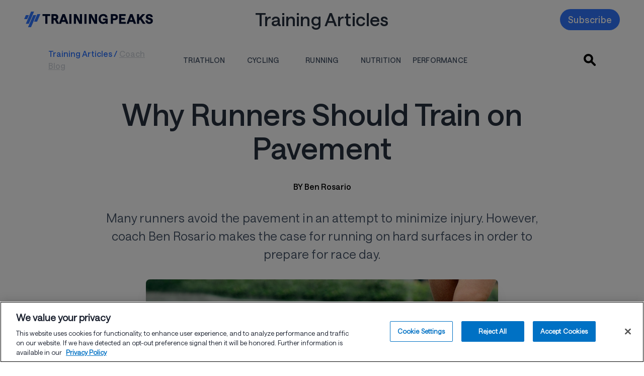

--- FILE ---
content_type: text/html; charset=UTF-8
request_url: https://www.trainingpeaks.com/blog/why-runners-should-train-on-pavement/
body_size: 111233
content:
<!DOCTYPE html><html xmlns="http://www.w3.org/1999/xhtml" class="has-font-hnl has-font-hnb has-font-hnr has-font-hnm" data-class="has-font-hnl has-font-hnb has-font-hnr has-font-hnm hydrated" data-logged-in=""><head profile="http://gmpg.org/xfn/11"> <script>
    window.dataLayer = window.dataLayer || [];
    function gtag(){dataLayer.push(arguments);}
    gtag('consent', 'default', {
      'ad_storage': 'denied',
      'analytics_storage': 'denied',
      'functionality_storage': 'denied',
      'personalization_storage': 'denied',
      'security_storage': 'granted',
      'ad_user_data': 'denied',
      'ad_personalization': 'denied',
      'wait_for_update': 500
    });
  </script><script
  type="text/javascript"
  charset="UTF-8"
  src="https://cdn.cookielaw.org/scripttemplates/otSDKStub.js"
  data-domain-script="850e361b-b9a4-48af-a47e-21ff4eaa782f"
  async
></script><script async src="https://www.googletagmanager.com/gtag/js?id=G-Z2LEWBWKBD"></script><script type="text/javascript">
  function userHasConsent(groupId) {
    if (typeof OnetrustActiveGroups === 'string') {
      return OnetrustActiveGroups.split(',').includes(groupId);
    }
    return false;
  }

  function waitForConsentGroup(callback, timeout = 5000, interval = 100) {
    const start = Date.now();

    function check() {
      if (typeof OnetrustActiveGroups === 'string') {
        callback();
      } else if (Date.now() - start < timeout) {
        setTimeout(check, interval);
      } else {
        console.warn("OnetrustActiveGroups variable not available within timeout.");
        callback(); // fallback if needed
      }
    }

    check();
  }

  function OptanonWrapper() {
    waitForConsentGroup(function () {
      try {
        const adConsent = userHasConsent('C0004');
        const analyticsConsent = userHasConsent('C0002');

        const adStorageConsentState = adConsent ? 'granted' : 'denied';
        const analyticsStorageConsentState = analyticsConsent ? 'granted' : 'denied';
        const adUserDataConsentState = adStorageConsentState;
        const adPersonalizationConsentState = adStorageConsentState;

        if (typeof analytics !== 'undefined' && typeof analytics.page === 'function') {
          analytics.page();
        }

          // ADDED: Explicit gtag consent update
          if (typeof gtag === 'function') {
            gtag('consent', 'update', {
              'ad_storage': adStorageConsentState,
              'analytics_storage': analyticsStorageConsentState,
              'ad_user_data': adUserDataConsentState,
              'ad_personalization': adPersonalizationConsentState
            });
          }

        if (analyticsConsent && typeof gtag === 'function') {
          gtag('config', 'G-Z2LEWBWKBD');
        } else {
          console.info('Google Analytics tracking blocked due to lack of consent.');
        }

      } catch (e) {
        console.error('Error running consent-aware tracking logic', e);
      }
    });
  }
</script><script
  src="https://cdn.jsdelivr.net/npm/@segment/analytics-consent-wrapper-onetrust@latest/dist/umd/analytics-onetrust.umd.js"
  async
></script>  <script>
            (function(h, o, t, j, a, r) {
                h.hj = h.hj || function() {
                    (h.hj.q = h.hj.q || []).push(arguments)
                };
                h._hjSettings = {
                    hjid: 2066482,
                    hjsv: 6
                };
                a = o.getElementsByTagName('head')[0];
                r = o.createElement('script');
                r.async = 1;
                r.src = t + h._hjSettings.hjid + j + h._hjSettings.hjsv;
                a.appendChild(r);
            })(window, document, 'https://static.hotjar.com/c/hotjar-', '.js?sv=');
        </script> <meta name='robots' content='index, follow, max-image-preview:large, max-snippet:-1, max-video-preview:-1'/><style id="nelio-ab-testing-overlay" type="text/css">@keyframes nelio-ab-testing-overlay{to{width:0;height:0}}body:not(.nab-done)::before,body:not(.nab-done)::after{animation:1ms 3000ms linear nelio-ab-testing-overlay forwards!important;background:#fff!important;display:block!important;content:""!important;position:fixed!important;top:0!important;left:0!important;width:100vw;height:120vh;pointer-events:none!important;z-index:9999999999!important}html.nab-redirecting body::before,html.nab-redirecting body::after{animation:none!important}</style> <title>Why Runners Should Train on Pavement | TrainingPeaks</title> <meta http-equiv="Content-Type" content="text/html; charset=UTF-8"/> <meta name="generator" content="WordPress 6.9"/>  <meta name="viewport" content="width=device-width, initial-scale=1.0"/> <meta name="color-scheme" content="light only"/> <meta http-equiv="x-ua-compatible" content="ie=edge"> <link rel="alternate" type="application/rss+xml" title="RSS 2.0" href="https://www.trainingpeaks.com/feed/"/> <link rel="alternate" type="text/xml" title="RSS .92" href="https://www.trainingpeaks.com/feed/rss/"/> <link rel="alternate" type="application/atom+xml" title="Atom 0.3" href="https://www.trainingpeaks.com/feed/atom/"/> <link rel="pingback" href="https://www.trainingpeaks.com/xmlrpc.php"/> <meta name="msapplication-TileColor" content="#005695"> <meta name="msapplication-TileImage" content="https://assets.trainingpeaks.com/favicons/mstile-144x144.png"> <meta name="theme-color" content="#005695"/> <meta id="HOME_BASE_URI" name="tp-home-uri" content="https://home.trainingpeaks.com"/> <meta id="TPAPI_BASE_URI" name="tp-api-uri" content="https://tpapi.trainingpeaks.com"/> <meta id="ROLLBAR_ACCESS_TOKEN" name="tp-rollbar-token" content="f0f1d402344f4b58aa0668eda527dcee"/> <meta id="ROLLBAR_ENV" name="tp-rollbar-env" content="Production"/> <meta id="SEGMENT_ANALYTICS_KEY" name="tp-segment-env" content="eWSxeD3ITOpF0xvFEIcWrFJSUFyZEltI"/> <meta id="EPPO_API_KEY" name="tp-eppo-api-key" content="zFd-Va4dAEmnA9qF4S4-ajfpBLnHT1DhdtdBW1K6MT8"/> <meta id="TP_MARKETING_API_URI" name="tp-marketing-api-uri" content="https://marketingapi.trainingpeaks.com"/> <meta id="TRAINING_PLAN_SEARCH_BASE_URI" name="tp-training-plan-search-base-uri" content="https://planstore.trainingpeaks.com"/> <meta id="SITE_URL" name="tp-site-url" content="https://www.trainingpeaks.com"/> <meta id="subscribe-meta" name="tp-athlete-blog" content="AthleteBlog"/> <meta id="singular-post-post-type" name="tp-singular-post-post-type" content="singular-post-post-type"/> <meta id="tp-multiple-menu-scroll" name="tp-multiple-menu-scroll" content="tp-multiple-menu-scroll"/> <meta name="facebook-domain-verification" content="1j1nlfq23l1m2t77ovu5y8usax22ma"/> <meta id="gtmKey" name="gtmKey" content="G-Z2LEWBWKBD"/> <script type="application/ld+json">
        {
            "@context": "https://schema.org",

            "@graph": [{

                    "@type": "Article",
                    "@id": "https://www.trainingpeaks.com/blog/why-runners-should-train-on-pavement/#article",
                    "url": "https://www.trainingpeaks.com/blog/why-runners-should-train-on-pavement/",
                    "headline": "Why Runners Should Train On Pavement",
                    "name": "Why Runners Should Train On Pavement",
                    "isPartOf": {
                        "@id": "https://www.trainingpeaks.com#website"
                    },

                    "image": {
                        "@type": "ImageObject",
                        "@id": "https://www.trainingpeaks.com/blog/why-runners-should-train-on-pavement/#primaryimage",
                        "inLanguage": "en-US",
                        "contentUrl": "https://wpassets.trainingpeaks.com/wp-content/uploads/2017/01/13055157/running-on-pavement-07159-main.jpgwidth700height394ext.jpg",
                        "url": "https://www.trainingpeaks.com/blog/why-runners-should-train-on-pavement/",
                        "width": "700",
                        "height": "394",
                        "description": "running-on-pavement-07159-main.jpgwidth700height394ext, "
                    },

                    "thumbnailUrl": "https://wpassets.trainingpeaks.com/wp-content/uploads/2017/01/13055157/running-on-pavement-07159-main.jpgwidth700height394ext-150x150.jpg",

                    "datePublished": "2015-07-15T00:00:00-06:00",

                    "dateModified": "2022-04-14T17:24:25-06:00",

                    "author": {
                        "@id": "https://www.trainingpeaks.com/blog/why-runners-should-train-on-pavement//#/schema/person/e91ed1cff5da8af98dde04e0d5705608",
                        "@type": "Person",
                        "url": "https://www.trainingpeaks.com/blog/why-runners-should-train-on-pavement/",
                        "name": "Ben Rosario",
                        "image": {
                            "@type": "ImageObject",
                            "contentUrl": "https://wpassets.trainingpeaks.com/wp-content/uploads/2020/02/11194335/avatar1501766952-7.png",
                            "width": "800",
                            "height": "600"
                        },
                        "description": "Ben Rosario is the head coach of &lt;a href=&quot;http://www.nazelite.com/&quot;&gt;Northern Arizona Elite&lt;/a&gt;, a professional distance running team in Flagstaff, Arizona. The team has won multiple National Championships and produced world class times including a 1:01 half marathon (Matt Llano), a 2:12 marathon (Jordan Chipangama) and a 15:21 5k (Kellyn Johnson). Ben&#039;s accomplishments in the running industry include co-founding Big River Running Company in Saint Louis, Mo., directing the USA Cross Country Championships in 2012 and 2013 and directing the Nike Festival of Miles charity track meet. He has also created &lt;a href=&quot;http://www.nazelite.com/product/naz-elite-training-plans/&quot;&gt;NAZ Elite training plans &lt;/a&gt;to help runners of all abilities. &#039;Follow NAZ Elite on Twitter: &lt;a href=&quot;https://twitter.com/NAZ_Elite&quot;&gt;@NAZ_Elite&lt;/a&gt; and Coach Ben at: &lt;a href=&quot;https://twitter.com/BenRosario1&quot;&gt;@BenRosario1&lt;/a&gt;"
                    },

                    "keywords": ["Full-Distance Triathlon Guide CTA", "running", "Athlete", "Why Runners Should Train on Pavement"],
                    "publisher": [{"@type":"Organization","name":"TrainingPeaks","logo":"https://wpassets.trainingpeaks.com/wp-content/uploads/2021/02/26135802/trainingpeaks_logo_horz_2_color.jpg"}],
                    "articleBody": " &lt;p&gt;For years we’ve heard that runners should be avoiding hard surfaces. We should be running on dirt roads, gravel paths, grass fields- anything but the dreaded pavement. But here’s the thing— each of those surfaces provide different energy returns, different challenges for your feet, your ankles, your quads, your hamstrings and the other &lt;a href=&quot;http://home.trainingpeaks.com/blog/article/how-to-train-the-three-most-important-muscles-in-running&quot; target=&quot;_self&quot; rel=&quot;noopener noreferrer&quot;&gt;muscles used for running&lt;/a&gt;. It only makes sense then, that anyone training to race 13.1 or 26.2 miles on pavement needs to get their body prepared to handle that particular surface.&lt;/p&gt; &lt;p&gt;It’s been my experience that marathoners and half marathoners who do the majority of the their hard workouts on pavement end up the most ready to handle the rigors of the road come race day. I have our HOKA NAZ Elite athletes run most of their easy runs on soft surfaces, but when it comes to the tough sessions during a marathon or half marathon training segment we are almost always out on famous Lake Mary Rd. In our case, Lake Mary is a long, beautiful country road with a wide shoulder and I’ve marked every quarter mile for 16 miles. Even if you don’t have the scenery that Lake Mary possesses, most cities have a bike path of some kind that will provide you exactly the surface you need to train for a long road race.&lt;/p&gt; &lt;h2&gt;Preventing the Bonk&lt;/h2&gt; &lt;p&gt;I’ve made plenty of coaching mistakes over the years, but one thing I’m really proud of is that I have very rarely had an athlete “bonk” in a marathon. A lot of people associate bonking or late-race cramping with a lack of fuel, but I believe that in many cases it’s actually just the cumulative effect of stride after stride on the pavement getting the best of those who were unprepared to handle that sort of pounding.&lt;/p&gt; &lt;h2&gt;Injuries&lt;/h2&gt; &lt;p&gt;But what about injury risk? I do believe that pavement is a little harder on the body overall than a soft surface. However, I do not believe that it necessarily leads directly to &lt;a href=&quot;http://home.trainingpeaks.com/blog/article/three-keys-to-injury-free-running&quot; target=&quot;_self&quot; rel=&quot;noopener noreferrer&quot;&gt;injury&lt;/a&gt;. There are plenty of other variables from shoes, to bone density, to ligament strength and more, that also come into play. &nbsp;I can only speak anecdotally but nothing in my experience would suggest that doing marathon and half marathon workouts on pavement lead to any sort of higher injury risk.&lt;/p&gt; &lt;h2&gt;Road Specific Workouts&lt;/h2&gt; &lt;p&gt;So if you’re someone who has had trouble with your lower legs cramping up or your quads feeling shot late into a marathon or half marathon, or even the &lt;a href=&quot;http://home.trainingpeaks.com/blog/article/how-to-train-for-an-ironman-marathon&quot; target=&quot;_self&quot; rel=&quot;noopener noreferrer&quot;&gt;run portion of an Ironman&lt;/a&gt; or Half Ironman, then I’d highly recommend getting out and training on pavement for some hard workouts. And again, I still like soft stuff for the majority of your easy runs, but the race specific work should be done on race specific surfaces. Here are a just a couple of workouts tailor-made for the roads:&lt;/p&gt; &lt;h3&gt;2-mile Repeats&lt;/h3&gt; &lt;p&gt;3-5 x 2 miles with a 1/2 mile recovery “float” in between. Each 2- mile gets progressively faster. Each &quot;float&quot; remains at 1 minute slower than the fast end of Zone 3 pace (see Joe Friel training zones). Start the 2-mile repeats at the fast end of Zone 3 pace and go 5-10 seconds faster per 2-mile. Finding a well-marked road or bike path for this one is awesome.&lt;/p&gt; &lt;h3&gt;Cruise 1ks&lt;/h3&gt; &lt;p&gt;This one is great because you don’t even need a long path. As long as you can find one kilometer of pavement you can just go out-and-back and you’re good to go. I love doing this one right at goal half marathon pace. Do 12-15 x 1k at that pace with 1 minute recovery. That may sound like a lot but a half marathon or marathon is a long way! Getting 7.5 – 9.3 miles worth of work in on the pavement is a great workout for toughening the legs.&lt;/p&gt; &lt;p&gt;So get on out there and pound the pavement a little bit. Your legs will thank you on race day!&lt;/p&gt; ",

                    "description": "For years we’ve heard that runners should be avoiding hard surfaces. We should be running on dirt roads, gravel paths,..."

                },
                {
                    "@type": "BreadcrumbList",

                    "@id": "https://www.trainingpeaks.com/blog/why-runners-should-train-on-pavement/#breadcrumb",

                    "itemListElement": [{
                            "@type": "ListItem",
                            "position": 1,
                            "name": "TrainingPeaks",
                            "item": "https://www.trainingpeaks.com"
                        },
                        {
                            "@type": "ListItem",
                            "position": 2,
                            "name": "Why Runners Should Train on Pavement"
                        }
                    ]
                },
                {
                    "@type": "WebSite",

                    "@id": "https://www.trainingpeaks.com#website",

                    "url": "https://www.trainingpeaks.com",

                    "name": "TrainingPeaks",

                    "description": "Expert Advice and Training Tips for Triathlon, Cycling, and Running",

                    "potentialAction": [{
                        "@type": "SearchAction",
                        "target": {
                            "@type": "EntryPoint",
                            "urlTemplate": "https://www.trainingpeaks.com?s={search_term_string}"
                        },

                        "query-input": "required name=search_term_string"

                    }],

                    "inLanguage": "en-US"
                }
            ]
        }
    </script>  <title>Why Runners Should Train on Pavement | TrainingPeaks</title> <link rel="canonical" href="https://www.trainingpeaks.com/blog/why-runners-should-train-on-pavement/"/> <meta property="og:locale" content="en_US"/> <meta property="og:type" content="article"/> <meta property="og:title" content="Why Runners Should Train on Pavement | TrainingPeaks"/> <meta property="og:description" content="Many runners avoid the pavement in an attempt to minimize injury. However, coach Ben Rosario makes the case for running on hard surfaces in order to prepare for race day."/> <meta property="og:url" content="https://www.trainingpeaks.com/blog/why-runners-should-train-on-pavement/"/> <meta property="og:site_name" content="TrainingPeaks"/> <meta property="article:publisher" content="http://www.facebook.com/trainingpeaks"/> <meta property="article:published_time" content="2015-07-15T06:00:00+00:00"/> <meta property="article:modified_time" content="2022-04-14T23:24:25+00:00"/> <meta property="og:image" content="https://d3laewezlz9ul2.cloudfront.net/wp-content/uploads/2017/01/13055157/running-on-pavement-07159-main.jpgwidth700height394ext.jpg"/> <meta property="og:image:width" content="700"/> <meta property="og:image:height" content="394"/> <meta property="og:image:type" content="image/jpeg"/> <meta name="author" content="Allison Bettin"/> <meta name="twitter:card" content="summary_large_image"/> <meta name="twitter:creator" content="@trainingpeaks"/> <meta name="twitter:site" content="@trainingpeaks"/> <meta name="twitter:label1" content="Written by"/> <meta name="twitter:data1" content="Allison Bettin"/> <meta name="twitter:label2" content="Est. reading time"/> <meta name="twitter:data2" content="3 minutes"/> <link rel='dns-prefetch' href='//www.trainingpeaks.com'/><link rel='dns-prefetch' href='//tp-front-end.trainingpeaks.com'/><link rel='dns-prefetch' href='//assets.trainingpeaks.com'/><link rel="alternate" title="oEmbed (JSON)" type="application/json+oembed" href="https://www.trainingpeaks.com/wp-json/oembed/1.0/embed?url=https%3A%2F%2Fwww.trainingpeaks.com%2Fblog%2Fwhy-runners-should-train-on-pavement%2F"/><link rel="alternate" title="oEmbed (XML)" type="text/xml+oembed" href="https://www.trainingpeaks.com/wp-json/oembed/1.0/embed?url=https%3A%2F%2Fwww.trainingpeaks.com%2Fblog%2Fwhy-runners-should-train-on-pavement%2F&#038;format=xml"/><style id='wp-img-auto-sizes-contain-inline-css' type='text/css'>img:is([sizes=auto i],[sizes^="auto," i]){contain-intrinsic-size:3000px 1500px}/*# sourceURL=wp-img-auto-sizes-contain-inline-css */</style><link rel='stylesheet' id='common_css-css' href='https://tp-front-end.trainingpeaks.com/pattern-library/v5/css/pattern-library-common.css?ver=6.9&#038;checksum=trunk-d957f3c' type='text/css' media='all'/><link rel='stylesheet' id='common_css_overrides-css' href='/wp-content/themes/trainingpeaks/css/pl-common-overrides.css?ver=6.9&#038;checksum=trunk-d957f3c' type='text/css' media='all'/><link rel='stylesheet' id='tp_animations_css-css' href='/wp-content/themes/trainingpeaks/css/gutenberg/tp-animations-keyframes.css?ver=6.9&#038;checksum=trunk-d957f3c' type='text/css' media='all'/><link rel='stylesheet' id='tw_presets-css' href='/wp-content/themes/trainingpeaks/css/tp-tw-presets.css?ver=6.9&#038;checksum=trunk-d957f3c' type='text/css' media=''/><link rel='stylesheet' id='tw_jit_css-css' href='/wp-content/compiled/css/tailwind/style.css?ver=6.9&#038;checksum=trunk-d957f3c' type='text/css' media=''/><link rel='stylesheet' id='tp_orphaned_grid_items-css' href='/wp-content/themes/trainingpeaks/css/gutenberg/tp-orphaned-grid-items.css?ver=6.9&#038;checksum=trunk-d957f3c' type='text/css' media=''/><style id='wp-block-library-inline-css' type='text/css'>:root{--wp-block-synced-color:#7a00df;--wp-block-synced-color--rgb:122,0,223;--wp-bound-block-color:var(--wp-block-synced-color);--wp-editor-canvas-background:#ddd;--wp-admin-theme-color:#007cba;--wp-admin-theme-color--rgb:0,124,186;--wp-admin-theme-color-darker-10:#006ba1;--wp-admin-theme-color-darker-10--rgb:0,107,160.5;--wp-admin-theme-color-darker-20:#005a87;--wp-admin-theme-color-darker-20--rgb:0,90,135;--wp-admin-border-width-focus:2px}@media (min-resolution:192dpi){:root{--wp-admin-border-width-focus:1.5px}}.wp-element-button{cursor:pointer}:root .has-very-light-gray-background-color{background-color:#eee}:root .has-very-dark-gray-background-color{background-color:#313131}:root .has-very-light-gray-color{color:#eee}:root .has-very-dark-gray-color{color:#313131}:root .has-vivid-green-cyan-to-vivid-cyan-blue-gradient-background{background:linear-gradient(135deg,#00d084,#0693e3)}:root .has-purple-crush-gradient-background{background:linear-gradient(135deg,#34e2e4,#4721fb 50%,#ab1dfe)}:root .has-hazy-dawn-gradient-background{background:linear-gradient(135deg,#faaca8,#dad0ec)}:root .has-subdued-olive-gradient-background{background:linear-gradient(135deg,#fafae1,#67a671)}:root .has-atomic-cream-gradient-background{background:linear-gradient(135deg,#fdd79a,#004a59)}:root .has-nightshade-gradient-background{background:linear-gradient(135deg,#330968,#31cdcf)}:root .has-midnight-gradient-background{background:linear-gradient(135deg,#020381,#2874fc)}:root{--wp--preset--font-size--normal:16px;--wp--preset--font-size--huge:42px}.has-regular-font-size{font-size:1em}.has-larger-font-size{font-size:2.625em}.has-normal-font-size{font-size:var(--wp--preset--font-size--normal)}.has-huge-font-size{font-size:var(--wp--preset--font-size--huge)}.has-text-align-center{text-align:center}.has-text-align-left{text-align:left}.has-text-align-right{text-align:right}.has-fit-text{white-space:nowrap!important}#end-resizable-editor-section{display:none}.aligncenter{clear:both}.items-justified-left{justify-content:flex-start}.items-justified-center{justify-content:center}.items-justified-right{justify-content:flex-end}.items-justified-space-between{justify-content:space-between}.screen-reader-text{border:0;clip-path:inset(50%);height:1px;margin:-1px;overflow:hidden;padding:0;position:absolute;width:1px;word-wrap:normal!important}.screen-reader-text:focus{background-color:#ddd;clip-path:none;color:#444;display:block;font-size:1em;height:auto;left:5px;line-height:normal;padding:15px 23px 14px;text-decoration:none;top:5px;width:auto;z-index:100000}html :where(.has-border-color){border-style:solid}html :where([style*=border-top-color]){border-top-style:solid}html :where([style*=border-right-color]){border-right-style:solid}html :where([style*=border-bottom-color]){border-bottom-style:solid}html :where([style*=border-left-color]){border-left-style:solid}html :where([style*=border-width]){border-style:solid}html :where([style*=border-top-width]){border-top-style:solid}html :where([style*=border-right-width]){border-right-style:solid}html :where([style*=border-bottom-width]){border-bottom-style:solid}html :where([style*=border-left-width]){border-left-style:solid}html :where(img[class*=wp-image-]){height:auto;max-width:100%}:where(figure){margin:0 0 1em}html :where(.is-position-sticky){--wp-admin--admin-bar--position-offset:var(--wp-admin--admin-bar--height,0px)}@media screen and (max-width:600px){html :where(.is-position-sticky){--wp-admin--admin-bar--position-offset:0px}}/*# sourceURL=wp-block-library-inline-css */</style><style id='wp-block-heading-inline-css' type='text/css'>
h1:where(.wp-block-heading).has-background,h2:where(.wp-block-heading).has-background,h3:where(.wp-block-heading).has-background,h4:where(.wp-block-heading).has-background,h5:where(.wp-block-heading).has-background,h6:where(.wp-block-heading).has-background{padding:1.25em 2.375em}h1.has-text-align-left[style*=writing-mode]:where([style*=vertical-lr]),h1.has-text-align-right[style*=writing-mode]:where([style*=vertical-rl]),h2.has-text-align-left[style*=writing-mode]:where([style*=vertical-lr]),h2.has-text-align-right[style*=writing-mode]:where([style*=vertical-rl]),h3.has-text-align-left[style*=writing-mode]:where([style*=vertical-lr]),h3.has-text-align-right[style*=writing-mode]:where([style*=vertical-rl]),h4.has-text-align-left[style*=writing-mode]:where([style*=vertical-lr]),h4.has-text-align-right[style*=writing-mode]:where([style*=vertical-rl]),h5.has-text-align-left[style*=writing-mode]:where([style*=vertical-lr]),h5.has-text-align-right[style*=writing-mode]:where([style*=vertical-rl]),h6.has-text-align-left[style*=writing-mode]:where([style*=vertical-lr]),h6.has-text-align-right[style*=writing-mode]:where([style*=vertical-rl]){rotate:180deg}
/*# sourceURL=https://www.trainingpeaks.com/wp-includes/blocks/heading/style.min.css */
</style>
<style id='wp-block-columns-inline-css' type='text/css'>
.wp-block-columns{box-sizing:border-box;display:flex;flex-wrap:wrap!important}@media (min-width:782px){.wp-block-columns{flex-wrap:nowrap!important}}.wp-block-columns{align-items:normal!important}.wp-block-columns.are-vertically-aligned-top{align-items:flex-start}.wp-block-columns.are-vertically-aligned-center{align-items:center}.wp-block-columns.are-vertically-aligned-bottom{align-items:flex-end}@media (max-width:781px){.wp-block-columns:not(.is-not-stacked-on-mobile)>.wp-block-column{flex-basis:100%!important}}@media (min-width:782px){.wp-block-columns:not(.is-not-stacked-on-mobile)>.wp-block-column{flex-basis:0;flex-grow:1}.wp-block-columns:not(.is-not-stacked-on-mobile)>.wp-block-column[style*=flex-basis]{flex-grow:0}}.wp-block-columns.is-not-stacked-on-mobile{flex-wrap:nowrap!important}.wp-block-columns.is-not-stacked-on-mobile>.wp-block-column{flex-basis:0;flex-grow:1}.wp-block-columns.is-not-stacked-on-mobile>.wp-block-column[style*=flex-basis]{flex-grow:0}:where(.wp-block-columns){margin-bottom:1.75em}:where(.wp-block-columns.has-background){padding:1.25em 2.375em}.wp-block-column{flex-grow:1;min-width:0;overflow-wrap:break-word;word-break:break-word}.wp-block-column.is-vertically-aligned-top{align-self:flex-start}.wp-block-column.is-vertically-aligned-center{align-self:center}.wp-block-column.is-vertically-aligned-bottom{align-self:flex-end}.wp-block-column.is-vertically-aligned-stretch{align-self:stretch}.wp-block-column.is-vertically-aligned-bottom,.wp-block-column.is-vertically-aligned-center,.wp-block-column.is-vertically-aligned-top{width:100%}
/*# sourceURL=https://www.trainingpeaks.com/wp-includes/blocks/columns/style.min.css */
</style>
<style id='wp-block-paragraph-inline-css' type='text/css'>
.is-small-text{font-size:.875em}.is-regular-text{font-size:1em}.is-large-text{font-size:2.25em}.is-larger-text{font-size:3em}.has-drop-cap:not(:focus):first-letter{float:left;font-size:8.4em;font-style:normal;font-weight:100;line-height:.68;margin:.05em .1em 0 0;text-transform:uppercase}body.rtl .has-drop-cap:not(:focus):first-letter{float:none;margin-left:.1em}p.has-drop-cap.has-background{overflow:hidden}:root :where(p.has-background){padding:1.25em 2.375em}:where(p.has-text-color:not(.has-link-color)) a{color:inherit}p.has-text-align-left[style*="writing-mode:vertical-lr"],p.has-text-align-right[style*="writing-mode:vertical-rl"]{rotate:180deg}
/*# sourceURL=https://www.trainingpeaks.com/wp-includes/blocks/paragraph/style.min.css */
</style>
<style id='global-styles-inline-css' type='text/css'>
:root{--wp--preset--aspect-ratio--square: 1;--wp--preset--aspect-ratio--4-3: 4/3;--wp--preset--aspect-ratio--3-4: 3/4;--wp--preset--aspect-ratio--3-2: 3/2;--wp--preset--aspect-ratio--2-3: 2/3;--wp--preset--aspect-ratio--16-9: 16/9;--wp--preset--aspect-ratio--9-16: 9/16;--wp--preset--color--black: #000000;--wp--preset--color--cyan-bluish-gray: #abb8c3;--wp--preset--color--white: #ffffff;--wp--preset--color--pale-pink: #f78da7;--wp--preset--color--vivid-red: #cf2e2e;--wp--preset--color--luminous-vivid-orange: #ff6900;--wp--preset--color--luminous-vivid-amber: #fcb900;--wp--preset--color--light-green-cyan: #7bdcb5;--wp--preset--color--vivid-green-cyan: #00d084;--wp--preset--color--pale-cyan-blue: #8ed1fc;--wp--preset--color--vivid-cyan-blue: #0693e3;--wp--preset--color--vivid-purple: #9b51e0;--wp--preset--color--brand-blue: #3177FF;--wp--preset--color--brand-darkblue: #1840EC;--wp--preset--color--brand-navy: #010F31;--wp--preset--color--brand-tan: #F8F6F1;--wp--preset--color--brand-darktan: #EBE6DC;--wp--preset--color--brand-white: #FFFFFF;--wp--preset--color--brand-pink: #FF5FA9;--wp--preset--color--secondary-transparent: transparent;--wp--preset--color--hyperlink: #3177FF;--wp--preset--gradient--vivid-cyan-blue-to-vivid-purple: linear-gradient(135deg,rgb(6,147,227) 0%,rgb(155,81,224) 100%);--wp--preset--gradient--light-green-cyan-to-vivid-green-cyan: linear-gradient(135deg,rgb(122,220,180) 0%,rgb(0,208,130) 100%);--wp--preset--gradient--luminous-vivid-amber-to-luminous-vivid-orange: linear-gradient(135deg,rgb(252,185,0) 0%,rgb(255,105,0) 100%);--wp--preset--gradient--luminous-vivid-orange-to-vivid-red: linear-gradient(135deg,rgb(255,105,0) 0%,rgb(207,46,46) 100%);--wp--preset--gradient--very-light-gray-to-cyan-bluish-gray: linear-gradient(135deg,rgb(238,238,238) 0%,rgb(169,184,195) 100%);--wp--preset--gradient--cool-to-warm-spectrum: linear-gradient(135deg,rgb(74,234,220) 0%,rgb(151,120,209) 20%,rgb(207,42,186) 40%,rgb(238,44,130) 60%,rgb(251,105,98) 80%,rgb(254,248,76) 100%);--wp--preset--gradient--blush-light-purple: linear-gradient(135deg,rgb(255,206,236) 0%,rgb(152,150,240) 100%);--wp--preset--gradient--blush-bordeaux: linear-gradient(135deg,rgb(254,205,165) 0%,rgb(254,45,45) 50%,rgb(107,0,62) 100%);--wp--preset--gradient--luminous-dusk: linear-gradient(135deg,rgb(255,203,112) 0%,rgb(199,81,192) 50%,rgb(65,88,208) 100%);--wp--preset--gradient--pale-ocean: linear-gradient(135deg,rgb(255,245,203) 0%,rgb(182,227,212) 50%,rgb(51,167,181) 100%);--wp--preset--gradient--electric-grass: linear-gradient(135deg,rgb(202,248,128) 0%,rgb(113,206,126) 100%);--wp--preset--gradient--midnight: linear-gradient(135deg,rgb(2,3,129) 0%,rgb(40,116,252) 100%);--wp--preset--gradient--green-lightest-light-blue-darkest: linear-gradient(90deg, #68cb83 0%, #349cdc 100%);--wp--preset--gradient--grey-lightest-grey-darkest: linear-gradient(135deg, #f8f8f8 0%, #aeaeae 50%, #303030 100%);--wp--preset--gradient--cool-gray-050-cool-gray-900: linear-gradient(135deg, #fbfdfe 0%, #64748b 50%, #1a202e 100%);--wp--preset--gradient--pink-050-pink-900: linear-gradient(135deg, #fdf2f8 0%, #e74694 50%, #751a3d 100%);--wp--preset--gradient--red-050-red-900: linear-gradient(135deg, #fdf2f2 0%, #f05252 50%, #771d1d 100%);--wp--preset--gradient--orange-050-orange-900: linear-gradient(135deg, #fff8f1 0%, #ff5a1f 50%, #73230d 100%);--wp--preset--gradient--yellow-050-yellow-900: linear-gradient(135deg, #fdfdea 0%, #c27803 50%, #633112 100%);--wp--preset--gradient--green-050-green-900: linear-gradient(135deg, #f3faf7 0%, #0e9f6e 50%, #014737 100%);--wp--preset--gradient--teal-050-teal-900: linear-gradient(135deg, #eafcff 0%, #00bad6 50%, #006170 100%);--wp--preset--gradient--blue-to-dark-blue: -webkit-gradient(linear,left top,left bottom,from(#005695),to(#001d3b));--wp--preset--gradient--blue-050-brand-navy: linear-gradient(135deg, #d7eeff 0%, #005695 50%, #002743 100%);--wp--preset--gradient--indigo-050-indigo-900: linear-gradient(135deg, #f0f5ff 0%, #6875f5 50%, #362f78 100%);--wp--preset--gradient--purple-050-purple-900: linear-gradient(135deg, #f6f5ff 0%, #9061f9 50%, #4a1d96 100%);--wp--preset--font-size--small: 13px;--wp--preset--font-size--medium: 20px;--wp--preset--font-size--large: 36px;--wp--preset--font-size--x-large: 42px;--wp--preset--spacing--20: 0.44rem;--wp--preset--spacing--30: 0.67rem;--wp--preset--spacing--40: 1rem;--wp--preset--spacing--50: 1.5rem;--wp--preset--spacing--60: 2.25rem;--wp--preset--spacing--70: 3.38rem;--wp--preset--spacing--80: 5.06rem;--wp--preset--shadow--natural: 6px 6px 9px rgba(0, 0, 0, 0.2);--wp--preset--shadow--deep: 12px 12px 50px rgba(0, 0, 0, 0.4);--wp--preset--shadow--sharp: 6px 6px 0px rgba(0, 0, 0, 0.2);--wp--preset--shadow--outlined: 6px 6px 0px -3px rgb(255, 255, 255), 6px 6px rgb(0, 0, 0);--wp--preset--shadow--crisp: 6px 6px 0px rgb(0, 0, 0);}:where(body) { margin: 0; }.wp-site-blocks > .alignleft { float: left; margin-right: 2em; }.wp-site-blocks > .alignright { float: right; margin-left: 2em; }.wp-site-blocks > .aligncenter { justify-content: center; margin-left: auto; margin-right: auto; }:where(.is-layout-flex){gap: 0.5em;}:where(.is-layout-grid){gap: 0.5em;}.is-layout-flow > .alignleft{float: left;margin-inline-start: 0;margin-inline-end: 2em;}.is-layout-flow > .alignright{float: right;margin-inline-start: 2em;margin-inline-end: 0;}.is-layout-flow > .aligncenter{margin-left: auto !important;margin-right: auto !important;}.is-layout-constrained > .alignleft{float: left;margin-inline-start: 0;margin-inline-end: 2em;}.is-layout-constrained > .alignright{float: right;margin-inline-start: 2em;margin-inline-end: 0;}.is-layout-constrained > .aligncenter{margin-left: auto !important;margin-right: auto !important;}.is-layout-constrained > :where(:not(.alignleft):not(.alignright):not(.alignfull)){margin-left: auto !important;margin-right: auto !important;}body .is-layout-flex{display: flex;}.is-layout-flex{flex-wrap: wrap;align-items: center;}.is-layout-flex > :is(*, div){margin: 0;}body .is-layout-grid{display: grid;}.is-layout-grid > :is(*, div){margin: 0;}body{padding-top: 0px;padding-right: 0px;padding-bottom: 0px;padding-left: 0px;}a:where(:not(.wp-element-button)){text-decoration: none;}:root :where(a:where(:not(.wp-element-button)):hover){text-decoration: none;}:root :where(.wp-element-button, .wp-block-button__link){background-color: #32373c;border-width: 0;color: #fff;font-family: inherit;font-size: inherit;font-style: inherit;font-weight: inherit;letter-spacing: inherit;line-height: inherit;padding-top: calc(0.667em + 2px);padding-right: calc(1.333em + 2px);padding-bottom: calc(0.667em + 2px);padding-left: calc(1.333em + 2px);text-decoration: none;text-transform: inherit;}.has-black-color{color: var(--wp--preset--color--black) !important;}.has-cyan-bluish-gray-color{color: var(--wp--preset--color--cyan-bluish-gray) !important;}.has-white-color{color: var(--wp--preset--color--white) !important;}.has-pale-pink-color{color: var(--wp--preset--color--pale-pink) !important;}.has-vivid-red-color{color: var(--wp--preset--color--vivid-red) !important;}.has-luminous-vivid-orange-color{color: var(--wp--preset--color--luminous-vivid-orange) !important;}.has-luminous-vivid-amber-color{color: var(--wp--preset--color--luminous-vivid-amber) !important;}.has-light-green-cyan-color{color: var(--wp--preset--color--light-green-cyan) !important;}.has-vivid-green-cyan-color{color: var(--wp--preset--color--vivid-green-cyan) !important;}.has-pale-cyan-blue-color{color: var(--wp--preset--color--pale-cyan-blue) !important;}.has-vivid-cyan-blue-color{color: var(--wp--preset--color--vivid-cyan-blue) !important;}.has-vivid-purple-color{color: var(--wp--preset--color--vivid-purple) !important;}.has-brand-blue-color{color: var(--wp--preset--color--brand-blue) !important;}.has-brand-darkblue-color{color: var(--wp--preset--color--brand-darkblue) !important;}.has-brand-navy-color{color: var(--wp--preset--color--brand-navy) !important;}.has-brand-tan-color{color: var(--wp--preset--color--brand-tan) !important;}.has-brand-darktan-color{color: var(--wp--preset--color--brand-darktan) !important;}.has-brand-white-color{color: var(--wp--preset--color--brand-white) !important;}.has-brand-pink-color{color: var(--wp--preset--color--brand-pink) !important;}.has-secondary-transparent-color{color: var(--wp--preset--color--secondary-transparent) !important;}.has-hyperlink-color{color: var(--wp--preset--color--hyperlink) !important;}.has-black-background-color{background-color: var(--wp--preset--color--black) !important;}.has-cyan-bluish-gray-background-color{background-color: var(--wp--preset--color--cyan-bluish-gray) !important;}.has-white-background-color{background-color: var(--wp--preset--color--white) !important;}.has-pale-pink-background-color{background-color: var(--wp--preset--color--pale-pink) !important;}.has-vivid-red-background-color{background-color: var(--wp--preset--color--vivid-red) !important;}.has-luminous-vivid-orange-background-color{background-color: var(--wp--preset--color--luminous-vivid-orange) !important;}.has-luminous-vivid-amber-background-color{background-color: var(--wp--preset--color--luminous-vivid-amber) !important;}.has-light-green-cyan-background-color{background-color: var(--wp--preset--color--light-green-cyan) !important;}.has-vivid-green-cyan-background-color{background-color: var(--wp--preset--color--vivid-green-cyan) !important;}.has-pale-cyan-blue-background-color{background-color: var(--wp--preset--color--pale-cyan-blue) !important;}.has-vivid-cyan-blue-background-color{background-color: var(--wp--preset--color--vivid-cyan-blue) !important;}.has-vivid-purple-background-color{background-color: var(--wp--preset--color--vivid-purple) !important;}.has-brand-blue-background-color{background-color: var(--wp--preset--color--brand-blue) !important;}.has-brand-darkblue-background-color{background-color: var(--wp--preset--color--brand-darkblue) !important;}.has-brand-navy-background-color{background-color: var(--wp--preset--color--brand-navy) !important;}.has-brand-tan-background-color{background-color: var(--wp--preset--color--brand-tan) !important;}.has-brand-darktan-background-color{background-color: var(--wp--preset--color--brand-darktan) !important;}.has-brand-white-background-color{background-color: var(--wp--preset--color--brand-white) !important;}.has-brand-pink-background-color{background-color: var(--wp--preset--color--brand-pink) !important;}.has-secondary-transparent-background-color{background-color: var(--wp--preset--color--secondary-transparent) !important;}.has-hyperlink-background-color{background-color: var(--wp--preset--color--hyperlink) !important;}.has-black-border-color{border-color: var(--wp--preset--color--black) !important;}.has-cyan-bluish-gray-border-color{border-color: var(--wp--preset--color--cyan-bluish-gray) !important;}.has-white-border-color{border-color: var(--wp--preset--color--white) !important;}.has-pale-pink-border-color{border-color: var(--wp--preset--color--pale-pink) !important;}.has-vivid-red-border-color{border-color: var(--wp--preset--color--vivid-red) !important;}.has-luminous-vivid-orange-border-color{border-color: var(--wp--preset--color--luminous-vivid-orange) !important;}.has-luminous-vivid-amber-border-color{border-color: var(--wp--preset--color--luminous-vivid-amber) !important;}.has-light-green-cyan-border-color{border-color: var(--wp--preset--color--light-green-cyan) !important;}.has-vivid-green-cyan-border-color{border-color: var(--wp--preset--color--vivid-green-cyan) !important;}.has-pale-cyan-blue-border-color{border-color: var(--wp--preset--color--pale-cyan-blue) !important;}.has-vivid-cyan-blue-border-color{border-color: var(--wp--preset--color--vivid-cyan-blue) !important;}.has-vivid-purple-border-color{border-color: var(--wp--preset--color--vivid-purple) !important;}.has-brand-blue-border-color{border-color: var(--wp--preset--color--brand-blue) !important;}.has-brand-darkblue-border-color{border-color: var(--wp--preset--color--brand-darkblue) !important;}.has-brand-navy-border-color{border-color: var(--wp--preset--color--brand-navy) !important;}.has-brand-tan-border-color{border-color: var(--wp--preset--color--brand-tan) !important;}.has-brand-darktan-border-color{border-color: var(--wp--preset--color--brand-darktan) !important;}.has-brand-white-border-color{border-color: var(--wp--preset--color--brand-white) !important;}.has-brand-pink-border-color{border-color: var(--wp--preset--color--brand-pink) !important;}.has-secondary-transparent-border-color{border-color: var(--wp--preset--color--secondary-transparent) !important;}.has-hyperlink-border-color{border-color: var(--wp--preset--color--hyperlink) !important;}.has-vivid-cyan-blue-to-vivid-purple-gradient-background{background: var(--wp--preset--gradient--vivid-cyan-blue-to-vivid-purple) !important;}.has-light-green-cyan-to-vivid-green-cyan-gradient-background{background: var(--wp--preset--gradient--light-green-cyan-to-vivid-green-cyan) !important;}.has-luminous-vivid-amber-to-luminous-vivid-orange-gradient-background{background: var(--wp--preset--gradient--luminous-vivid-amber-to-luminous-vivid-orange) !important;}.has-luminous-vivid-orange-to-vivid-red-gradient-background{background: var(--wp--preset--gradient--luminous-vivid-orange-to-vivid-red) !important;}.has-very-light-gray-to-cyan-bluish-gray-gradient-background{background: var(--wp--preset--gradient--very-light-gray-to-cyan-bluish-gray) !important;}.has-cool-to-warm-spectrum-gradient-background{background: var(--wp--preset--gradient--cool-to-warm-spectrum) !important;}.has-blush-light-purple-gradient-background{background: var(--wp--preset--gradient--blush-light-purple) !important;}.has-blush-bordeaux-gradient-background{background: var(--wp--preset--gradient--blush-bordeaux) !important;}.has-luminous-dusk-gradient-background{background: var(--wp--preset--gradient--luminous-dusk) !important;}.has-pale-ocean-gradient-background{background: var(--wp--preset--gradient--pale-ocean) !important;}.has-electric-grass-gradient-background{background: var(--wp--preset--gradient--electric-grass) !important;}.has-midnight-gradient-background{background: var(--wp--preset--gradient--midnight) !important;}.has-green-lightest-light-blue-darkest-gradient-background{background: var(--wp--preset--gradient--green-lightest-light-blue-darkest) !important;}.has-grey-lightest-grey-darkest-gradient-background{background: var(--wp--preset--gradient--grey-lightest-grey-darkest) !important;}.has-cool-gray-050-cool-gray-900-gradient-background{background: var(--wp--preset--gradient--cool-gray-050-cool-gray-900) !important;}.has-pink-050-pink-900-gradient-background{background: var(--wp--preset--gradient--pink-050-pink-900) !important;}.has-red-050-red-900-gradient-background{background: var(--wp--preset--gradient--red-050-red-900) !important;}.has-orange-050-orange-900-gradient-background{background: var(--wp--preset--gradient--orange-050-orange-900) !important;}.has-yellow-050-yellow-900-gradient-background{background: var(--wp--preset--gradient--yellow-050-yellow-900) !important;}.has-green-050-green-900-gradient-background{background: var(--wp--preset--gradient--green-050-green-900) !important;}.has-teal-050-teal-900-gradient-background{background: var(--wp--preset--gradient--teal-050-teal-900) !important;}.has-blue-to-dark-blue-gradient-background{background: var(--wp--preset--gradient--blue-to-dark-blue) !important;}.has-blue-050-brand-navy-gradient-background{background: var(--wp--preset--gradient--blue-050-brand-navy) !important;}.has-indigo-050-indigo-900-gradient-background{background: var(--wp--preset--gradient--indigo-050-indigo-900) !important;}.has-purple-050-purple-900-gradient-background{background: var(--wp--preset--gradient--purple-050-purple-900) !important;}.has-small-font-size{font-size: var(--wp--preset--font-size--small) !important;}.has-medium-font-size{font-size: var(--wp--preset--font-size--medium) !important;}.has-large-font-size{font-size: var(--wp--preset--font-size--large) !important;}.has-x-large-font-size{font-size: var(--wp--preset--font-size--x-large) !important;}
:where(.wp-block-columns.is-layout-flex){gap: 2em;}:where(.wp-block-columns.is-layout-grid){gap: 2em;}
/*# sourceURL=global-styles-inline-css */
</style>
<script type="text/javascript" id="nelio-ab-testing-main-js-before" data-cfasync="false">
/* <![CDATA[ */
window.nabIsLoading=true;window.nabSettings={"alternativeUrls":["https:\/\/www.trainingpeaks.com\/blog\/why-runners-should-train-on-pavement\/"],"api":{"mode":"native","url":"https:\/\/api.nelioabtesting.com\/v1"},"cookieTesting":false,"excludeBots":true,"experiments":[{"active":false,"id":110695,"type":"nab\/page","alternatives":[50500,0],"goals":[{"id":0,"name":"Clicks to Get Premium","conversionActions":[{"type":"nab\/click","attributes":{"mode":"css","value":"a:has(span.conversion-goal.premium)"},"active":false}]},{"id":1,"name":"Clicks to Basic","conversionActions":[{"type":"nab\/click-external-link","attributes":{"mode":"partial","value":"https:\/\/home.trainingpeaks.com\/signup"},"active":false}]}],"segments":[],"segmentEvaluation":"tested-page"}],"gdprCookie":{"name":"","value":""},"heatmaps":[],"hideQueryArgs":true,"ignoreTrailingSlash":true,"isGA4Integrated":false,"isStagingSite":false,"isTestedPostRequest":false,"maxCombinations":24,"nabPosition":"first","numOfAlternatives":0,"optimizeXPath":true,"participationChance":100,"postId":3429,"preloadQueryArgUrls":[],"segmentMatching":"all","singleConvPerView":true,"site":"edc2eb28-2506-4b37-87e3-468e739c9f8c","throttle":{"global":0,"woocommerce":5},"timezone":"America\/Denver","useControlUrl":false,"useSendBeacon":true,"version":"8.2.3"};
//# sourceURL=nelio-ab-testing-main-js-before
/* ]]> */
</script><script type="text/javascript" src="/wp-content/plugins/nelio-ab-testing/assets/dist/js/public.js?ver=8a6749d4ea6145239a78&amp;checksum=trunk-d957f3c" id="nelio-ab-testing-main-js" data-cfasync="false"></script><script type="text/javascript" src="/wp-content/plugins/nelio-ab-testing/assets/dist/js/visitor-type.js?ver=493f3fb005029d7ebf0b&amp;checksum=trunk-d957f3c" id="nelio-ab-testing-visitor-type-js"></script><script type="text/javascript" src="https://cdn.jsdelivr.net/npm/@eppo/js-client-sdk@latest/dist/eppo-sdk.min.js?ver=6.9&amp;checksum=trunk-d957f3c" id="eppo-js"></script><script type="text/javascript" src="/wp-includes/js/jquery/jquery.min.js?ver=3.7.1&amp;checksum=trunk-d957f3c" id="jquery-core-js"></script><script type="text/javascript" src="/wp-includes/js/jquery/jquery-migrate.min.js?ver=3.4.1&amp;checksum=trunk-d957f3c" id="jquery-migrate-js"></script><script type="text/javascript" src="/wp-includes/js/jcrop/jquery.Jcrop.min.js?ver=0.9.15&amp;checksum=trunk-d957f3c" id="jcrop-js"></script><script type="text/javascript" src="/wp-content/themes/trainingpeaks/js/admin-analytics.js?ver=6.9&amp;checksum=trunk-d957f3c" id="admin_analytics-js"></script><script type="text/javascript" src="/wp-content/themes/trainingpeaks/js/rollbar.js?ver=6.9&amp;checksum=trunk-d957f3c" id="rollbar-js"></script><script id="pattern_library_nomodule" src="https://tp-front-end.trainingpeaks.com/pattern-library/v5/js/stencil/pattern-library/pattern-library.js?ver=6.9&#038;checksum=trunk-d957f3c" nomodule=""></script><script id="pattern_library_module" src="https://tp-front-end.trainingpeaks.com/pattern-library/v5/js/stencil/pattern-library/pattern-library.esm.js?ver=6.9&#038;checksum=trunk-d957f3c" type="module"></script><script type="text/javascript" src="https://assets.trainingpeaks.com/js/common-3.js?ver=6.9&amp;checksum=trunk-d957f3c" id="common_assets-js"></script><script type="text/javascript" src="/wp-content/themes/trainingpeaks/js/gutenberg/tp-scheduled-banners.js?ver=6.9&amp;checksum=trunk-d957f3c" id="scheduled_banners-js"></script><script type="text/javascript" src="/wp-content/themes/trainingpeaks/js/gutenberg/tp-components-async-functions.js?ver=6.9&amp;checksum=trunk-d957f3c" id="plan_store_repeater_for_blog-js"></script><link rel="https://api.w.org/" href="https://www.trainingpeaks.com/wp-json/"/><link rel="alternate" title="JSON" type="application/json" href="https://www.trainingpeaks.com/wp-json/wp/v2/posts/3429"/><link rel="icon" href="https://wpassets.trainingpeaks.com/wp-content/uploads/2025/03/31174958/cropped-favicon-32x32.png" sizes="32x32"/><link rel="icon" href="https://wpassets.trainingpeaks.com/wp-content/uploads/2025/03/31174958/cropped-favicon-192x192.png" sizes="192x192"/><link rel="apple-touch-icon" href="https://wpassets.trainingpeaks.com/wp-content/uploads/2025/03/31174958/cropped-favicon-180x180.png"/><meta name="msapplication-TileImage" content="https://wpassets.trainingpeaks.com/wp-content/uploads/2025/03/31174958/cropped-favicon-270x270.png"/> <style id="gutenberg-block-frontend-spacings"> </style> <style type="text/css" id="wp-custom-css"> /* Images that have these classes will show or hide depending on the screen size *//* display desktop img */@media only screen and (min-width: 1035px) { img.show-desktop { display: block!important; } img.show-mobile { display: none!important; }}/* display mobile img */@media only screen and (max-width: 1034px) { img.show-desktop { display: none!important; } img.show-mobile { display: block!important; } }/* TEMPORARY: image center for specific blog posts */body.single-post.postid-107229 figure:has(img[src="https://wpassets.trainingpeaks.com/wp-content/uploads/2025/09/12103923/Matthew-Marquardt-PMC-1024x476.png"]){ display: flex; flex-direction: column; align-items: center;}body#post-107910.single-post.postid-107910 div#articleContent figure.aligncenter{ display: flex; flex-direction: column; align-items: center;}body#post-107995.single-post.postid-107995 div#articleContent figure.wp-block-image{ display: flex; flex-direction: column; align-items: center;}/* TEMP: reverse the stack on pricing options */@media(max-width: 1023px){ .page-id-50500 div[data-acf-block-name='acf/price-options'] div[data-repeater-type='regular-repeater']{ display: flex; flex-direction: column-reverse; }}/* TEMP: custom styling for testimonial block */.page-id-107589 div#joe-corcione div[data-half-bg-style] div:first-child{ display: flex; align-items: center;}.page-id-107589 div#joe-corcione div[data-half-bg-style] img{ height: auto;}/* TEMP: adjust photos in split image block */.page-id-107869 div[data-acf-block-name='acf/split-with-image-on-left'] div.u-wp-3-order-2 img{ object-position: right;}.page-id-107869 div[data-acf-block-name='acf/split-with-image-on-left'] div.u-wp-3-order-1 img{ object-position: left;}@media(min-width:1024px) and (max-width:1279px){ .page-id-107869 div[data-acf-block-name='acf/split-with-image-on-left'] div[data-block-id]{ display: unset;}}@media(min-width:1280px){ .page-id-107869 div[data-acf-block-name='acf/split-with-image-on-left'] div[data-block-id]{ display: grid; grid-template-columns: repeat(2, minmax(0, 1fr));}}/*Coach Success Stories playground*/#post-107888.tp_playground-template div[data-acf-block-name='acf/split-with-image-on-left'] div.u-wp-3-order-2 img{ object-position: right;}#post-107888.tp_playground-template div[data-acf-block-name='acf/split-with-image-on-left'] div.u-wp-3-order-1 img{ object-position: left;}#post-107888.tp_playground-template #pablo-pablo div.u-wp-3-order-2{ overflow: hidden;}#post-107888.tp_playground-template #pablo-pablo div.u-wp-3-order-2 img{ width: calc(100% + 3px); max-width: calc(100% + 3px);}@media(min-width:1024px) and (max-width:1279px){ #post-107888.tp_playground-template div[data-acf-block-name='acf/split-with-image-on-left'] div[data-block-id]{ display: unset;}}@media(min-width:1280px){ #post-107888.tp_playground-template div[data-acf-block-name='acf/split-with-image-on-left'] div[data-block-id]{ display: grid; grid-template-columns: repeat(2, minmax(0, 1fr));}}/*Coach Success Page*/#post-76342.page.page-id-76342 div[data-acf-block-name='acf/split-with-image-on-left'] div.u-wp-3-order-2 img{ object-position: right;}#post-76342.page.page-id-76342 div[data-acf-block-name='acf/split-with-image-on-left'] div.u-wp-3-order-1 img{ object-position: left;}#post-76342.page.page-id-76342 #pablo-pablo div.u-wp-3-order-2{ overflow: hidden;}#post-76342.page.page-id-76342 #pablo-pablo div.u-wp-3-order-2 img{ width: calc(100% + 3px); max-width: calc(100% + 3px);}@media(min-width:1024px) and (max-width:1279px){ #post-76342.page.page-id-76342 div[data-acf-block-name='acf/split-with-image-on-left'] div[data-block-id]{ display: unset;}}@media(min-width:1280px){ #post-76342.page.page-id-76342 div[data-acf-block-name='acf/split-with-image-on-left'] div[data-block-id]{ display: grid; grid-template-columns: repeat(2, minmax(0, 1fr));}}/*TEMP: athlete pricing page, remove after testing */#post-50500.page-template-default #do-not-display-block{ display: none;}#post-50500.page-template-default #do-not-display-block-as-well{ display: none;}/* TEMP: specific blog to center buttons. Remove after fix */#post-78593.post-template-default main .wp-block-buttons{ display: flex; justify-content: center;}/* TEMP: for "This is the Season" homepage block. Remove when this block is done*/#homepage-hero-season div[data-acf-block-name='acf/card-with-background-image'] p { margin-top: 1rem;}@media(min-width:768px){ #homepage-hero-season div[data-acf-block-name='acf/card-with-background-image'] p { margin-top: 0;}}@media(min-width:1440px){ #homepage-hero-season div[data-acf-block-name='acf/card-with-background-image'] picture img { min-height: 700px; height: 100% !important;}} /* TEMP: tis the season banner should not display on coach pages. Remove after promotion */#post-50477 #tis-the-season-banner{ display: none;}#post-41505 #tis-the-season-banner{ display: none;}#post-40706 #tis-the-season-banner{ display: none;}#post-107883 #tis-the-season-banner{ display: none;}#post-50477 #tp-virtual-free-banner{ display: none;}#post-41505 #tp-virtual-free-banner{ display: none;}#post-40706 #tp-virtual-free-banner{ display: none;}#post-107883 #tp-virtual-free-banner{ display: none;}#post-95270 #tp-virtual-free-banner{ display: none;}/* TEMP Blogs: gallery block styling */.single-post .wp-block-gallery{ display: flex; flex-direction: column;}@media(min-width: 1024px){ .single-post .wp-block-gallery{ display: flex; flex-direction: row; flex-wrap: wrap; }}@media(max-width: 1023px){ .single-post .wp-block-gallery figure.wp-block-image{ width: 100% !important; }}/*TEMP: Coach Match, reduce images width and center cards*/#post-50477 div[data-acf-block-name='acf/profile-cards']{ place-content: center; place-items: center;}#post-50477 div[data-acf-block-name='acf/profile-cards'] div.u-wp-3-rounded-lg.u-wp-3-shadow-lg{ width: fit-content;}@media(max-width: 639px){ div[data-acf-block-name='acf/card-with-background-image'] div.u-wp-3-rounded-full.u-wp-3-text-center:has(span.hide-mobile){ display: none;}} </style> <script>
jQuery(document).ready(function($) {
    window.webutils = window.webutils || {};

    var originalSetAffiliateCookie = window.webutils.setAffiliateCookie;

    window.webutils.setAffiliateCookie = function(affiliateCode) {
        
        if (typeof Cookies !== 'undefined' && Cookies.set && Cookies.get) { 
            const cookieName = 'tpAC_Production';
            const currentCookieValue = Cookies.get(cookieName);

            if (affiliateCode && affiliateCode.length > 0) {
              if(affiliateCode !== currentCookieValue){
                Cookies.set(cookieName, affiliateCode, { expires: 7, path: '/' });
                console.log('Affiliate cookie "' + cookieName + '" set/updated with value:', affiliateCode, 'and 7-day expiration.');
              }  else {
                // If no new code is provided, but the cookie already has a value, DO NOT OVERWRITE IT.
                console.log('Affiliate cookie "' + cookieName + '" already has value:', currentCookieValue, '. Not overwriting with empty/null value.');
              }
            } 

        } else {
            console.warn('Cookies.js library not found or Cookies.set/get method is missing. Cannot manage affiliate cookie with expiration.');
            if (originalSetAffiliateCookie) {
                originalSetAffiliateCookie(affiliateCode);
            } else {
                document.cookie = "tpAC_Production=" + affiliateCode + ";path=/";
            }
        }
    };
});
</script></head><body id="post-3429" class="wp-singular post-template-default single single-post postid-3429 single-format-standard wp-theme-trainingpeaks page--home has-hero-banner"> <style> @media (min-width: 0px) { :root { --header-size: 5.5rem; } } @media (min-width: 768px) { :root { --header-size: 8.5rem; } } #navigation-wrapper { min-height: var(--header-size); } </style> <div id="wp-navigation-container" class="tp-hide-blog-menu"> <div id="navigation-wrapper" class="u-z-10 u-relative ignore-inferred-text-color "> <tp-header authenticated="false" class="light-bg " app-tp-uri="/launch-app"> <div id="navigation-slot-wrapper" class="u-flex"> <span class="toggle-navigation"></span> </div> </tp-header> <tp-sidebar> <tp-nav-menu></tp-nav-menu> </tp-sidebar> </div> </div> <div class="wrapper"> <div id="athlete-category" style="outline:none" tabindex="-1" role="group" > <div id="tp-blog-header" data-blog-slug="blog" class="u-wp-3-mx-auto u-wp-3-max-w-full lg:u-wp-3-max-w-7xl u-wp-3-p-4 lg:u-wp-3-px-12 1xl:u-wp-3-px-0 u-wp-3-grid u-wp-3-gap-8 u-wp-3-overflow-auto u-wp-3-scrollbar-hide"> <div class="u-wp-3-grid u-wp-3-gap-8 u-wp-3-grid-cols-3 u-wp-3-items-center u-wp-3-w-full"> <div class="u-wp-3-justify-self-start"> <a href="https://www.trainingpeaks.com"> <img class="u-wp-3-block lg:u-wp-3-hidden u-wp-3-w-8" src="https://www.trainingpeaks.com/wp-content/themes/trainingpeaks/images/tp-logo-icon.svg"/> <img class="u-wp-3-hidden lg:u-wp-3-block u-wp-3-w-64" src="https://www.trainingpeaks.com/wp-content/themes/trainingpeaks/images/tp-logo.svg"/> </a> </div> <div class="u-wp-3-justify-self-center"> <a href="https://www.trainingpeaks.com/blog"> <h3 class="u-wp-3-type-headline-6 lg:u-wp-3-type-headline-4-lg u-wp-3-text-cool-gray-800 u-wp-3-text-center"> Training Articles </h3> </a> </div> <div class="u-wp-3-justify-self-end"> <a href="https://www.trainingpeaks.com/blog/#subscribe" class="u-wp-3-hidden lg:u-wp-3-inline-flex u-wp-3-text-center u-wp-3-items-center u-wp-3-justify-center u-wp-3-px-4 u-wp-3-py-3 u-wp-3-type-button-1 u-wp-3-rounded-full u-wp-3-transition u-wp-3-text-white u-wp-3-bg-brand-blue hover:u-wp-3-bg-brand-blue">Subscribe</a> <div class="lg:u-wp-3-hidden"> <img data-blog-menu-mobile-hamburger="true" class="u-wp-3-w-5 u-wp-3-cursor-pointer" src="https://www.trainingpeaks.com/wp-content/themes/trainingpeaks/images/tp-blog-hamburger-icon.svg"/> <img data-blog-menu-mobile-close="true" class="!u-wp-3-hidden u-wp-3-text-gray-400 u-wp-3-w-8 u-wp-3-cursor-pointer" src="https://www.trainingpeaks.com/wp-content/themes/trainingpeaks/images/tp-blog-hamburger-close-icon.svg"/> </div> </div> </div> <div data-blog-menu-wrapper="true" class="u-wp-3-hidden u-wp-3-mx-auto u-wp-3-max-w-full lg:u-wp-3-max-w-7xl md:u-wp-3-px-0 lg:u-wp-3-px-12 1xl:u-wp-3-px-0 u-wp-3-h-[3.25rem] lg:u-wp-3-flex u-wp-3-items-center"> <div class="u-wp-3-grid u-wp-3-gap-8 u-wp-3-gap-4 lg:u-wp-3-grid-cols-5 u-wp-3-items-center"> <div class="u-wp-3-justify-self-start u-wp-3-col-span-1"> <a class="u-wp-3-text-brand-blue u-wp-3-font-bold" href="https://www.trainingpeaks.com/blog"> Training Articles </a> <span class="u-wp-3-text-brand-blue u-wp-3-font-bold">/</span> <a class="u-wp-3-text-gray-300 u-wp-3-underline u-wp-3-font-bold" href="https://www.trainingpeaks.com/coach-blog"> Coach Blog </a> </div> <nav data-blog-nav-menu-wrapper="true" class="u-wp-3-justify-self-center u-wp-3-col-span-3"> <ul id="menu-blog-menu" data-menu-item-list-wrapper="true" class="u-wp-3-text-center u-wp-3-grid u-wp-3-gap-2 u-wp-3-grid-flow-col u-wp-3-auto-cols-fr menu"><li data-menu-item-mobile-classes="u-wp-3-border-b u-wp-3-border-gray-300 u-wp-3-grid u-wp-3-gap-4 u-wp-3-py-8" class="u-wp-3-group"><div data-menu-item-mobile-classes="u-wp-3-grid u-wp-3-gap-4 u-wp-3-grid-cols-2" ><a data-menu-item-mobile-classes="u-wp-3-mt-3 sm:u-wp-3-mt-4 u-wp-3-text-cool-gray-600 u-wp-3-type-body-3 u-wp-3-justify-self-start u-wp-3-font-bold u-wp-3-break-normal" class="u-wp-3-mt-3 sm:u-wp-3-mt-4 u-wp-3-text-cool-gray-600 u-wp-3-type-body-3 u-wp-3-font-bold group-hover:u-wp-3-underline u-wp-3-break-normal" rel="triathlon" href="https://www.trainingpeaks.com/blog/category/triathlon/" >TRIATHLON</a><img data-sub-menu-drop-down="true" data-menu-item-mobile-classes="!u-wp-3-hidden u-wp-3-justify-self-end u-wp-3-h-[1.5rem] u-wp-3-w-[1.5rem]" class="!u-wp-3-hidden" src="https://www.trainingpeaks.com/wp-content/themes/trainingpeaks/images/dropdown-icon.svg"/></div><ul id="tp-blog-menu-item-37610" class="!u-wp-3-hidden group-hover:!u-wp-3-grid u-wp-3-absolute u-wp-3-bg-white u-wp-3-border u-wp-3-border-gray-300 u-wp-3-z-50 u-wp-3-rounded-lg u-wp-3-shadow-lg top-1/2 u-wp-3--translate-x-[20%] translate-y-0 u-wp-3-py-4"><li data-submenu-item-mobile-classes="u-wp-3-list-none u-wp-3-ml-2 u-wp-3-break-normal u-wp-3-my-4" class="u-wp-3-justify-self-start u-wp-3-list-none u-wp-3-w-full u-wp-3-p-4 hover:u-wp-3-bg-gray-300 u-wp-3-break-normal"><a data-submenu-item-mobile-classes="u-wp-3-text-brand-blue hover:u-wp-3-text-brand-blue hover:u-wp-3-underline u-wp-3-type-body-3 u-wp-3-font-bold u-wp-3-break-normal" class="u-wp-3-text-cool-gray-600 hover:u-wp-3-underline u-wp-3-type-body-3 u-wp-3-font-bold u-wp-3-flex u-wp-3-items center u-wp-3-w-full u-wp-3-break-normal" rel="ironman" href="https://www.trainingpeaks.com/blog/category/triathlon/#ironman" >FULL-DISTANCE TRIATHLON</a></li><li data-submenu-item-mobile-classes="u-wp-3-list-none u-wp-3-ml-2 u-wp-3-break-normal u-wp-3-my-4" class="u-wp-3-justify-self-start u-wp-3-list-none u-wp-3-w-full u-wp-3-p-4 hover:u-wp-3-bg-gray-300 u-wp-3-break-normal"><a data-submenu-item-mobile-classes="u-wp-3-text-brand-blue hover:u-wp-3-text-brand-blue hover:u-wp-3-underline u-wp-3-type-body-3 u-wp-3-font-bold u-wp-3-break-normal" class="u-wp-3-text-cool-gray-600 hover:u-wp-3-underline u-wp-3-type-body-3 u-wp-3-font-bold u-wp-3-flex u-wp-3-items center u-wp-3-w-full u-wp-3-break-normal" rel="ironman-70-3" href="https://www.trainingpeaks.com/blog/category/triathlon/#ironman-70-3" >HALF-DISTANCE TRIATHLON</a></li><li data-submenu-item-mobile-classes="u-wp-3-list-none u-wp-3-ml-2 u-wp-3-break-normal u-wp-3-my-4" class="u-wp-3-justify-self-start u-wp-3-list-none u-wp-3-w-full u-wp-3-p-4 hover:u-wp-3-bg-gray-300 u-wp-3-break-normal"><a data-submenu-item-mobile-classes="u-wp-3-text-brand-blue hover:u-wp-3-text-brand-blue hover:u-wp-3-underline u-wp-3-type-body-3 u-wp-3-font-bold u-wp-3-break-normal" class="u-wp-3-text-cool-gray-600 hover:u-wp-3-underline u-wp-3-type-body-3 u-wp-3-font-bold u-wp-3-flex u-wp-3-items center u-wp-3-w-full u-wp-3-break-normal" href="https://www.trainingpeaks.com/blog/category/triathlon/#view-all-triathlon" >VIEW ALL TRIATHLON</a></li></ul></li><li data-menu-item-mobile-classes="u-wp-3-border-b u-wp-3-border-gray-300 u-wp-3-grid u-wp-3-gap-4 u-wp-3-py-8" class="u-wp-3-group"><div data-menu-item-mobile-classes="u-wp-3-grid u-wp-3-gap-4 u-wp-3-grid-cols-2" ><a data-menu-item-mobile-classes="u-wp-3-mt-3 sm:u-wp-3-mt-4 u-wp-3-text-cool-gray-600 u-wp-3-type-body-3 u-wp-3-justify-self-start u-wp-3-font-bold u-wp-3-break-normal" class="u-wp-3-mt-3 sm:u-wp-3-mt-4 u-wp-3-text-cool-gray-600 u-wp-3-type-body-3 u-wp-3-font-bold group-hover:u-wp-3-underline u-wp-3-break-normal" rel="cycling" href="https://www.trainingpeaks.com/blog/category/cycling/" >CYCLING</a><img data-sub-menu-drop-down="true" data-menu-item-mobile-classes="!u-wp-3-hidden u-wp-3-justify-self-end u-wp-3-h-[1.5rem] u-wp-3-w-[1.5rem]" class="!u-wp-3-hidden" src="https://www.trainingpeaks.com/wp-content/themes/trainingpeaks/images/dropdown-icon.svg"/></div><ul id="tp-blog-menu-item-37614" class="!u-wp-3-hidden group-hover:!u-wp-3-grid u-wp-3-absolute u-wp-3-bg-white u-wp-3-border u-wp-3-border-gray-300 u-wp-3-z-50 u-wp-3-rounded-lg u-wp-3-shadow-lg top-1/2 u-wp-3--translate-x-[20%] translate-y-0 u-wp-3-py-4"><li data-submenu-item-mobile-classes="u-wp-3-list-none u-wp-3-ml-2 u-wp-3-break-normal u-wp-3-my-4" class="u-wp-3-justify-self-start u-wp-3-list-none u-wp-3-w-full u-wp-3-p-4 hover:u-wp-3-bg-gray-300 u-wp-3-break-normal"><a data-submenu-item-mobile-classes="u-wp-3-text-brand-blue hover:u-wp-3-text-brand-blue hover:u-wp-3-underline u-wp-3-type-body-3 u-wp-3-font-bold u-wp-3-break-normal" class="u-wp-3-text-cool-gray-600 hover:u-wp-3-underline u-wp-3-type-body-3 u-wp-3-font-bold u-wp-3-flex u-wp-3-items center u-wp-3-w-full u-wp-3-break-normal" rel="road" href="https://www.trainingpeaks.com/blog/category/cycling/#road" >ROAD</a></li><li data-submenu-item-mobile-classes="u-wp-3-list-none u-wp-3-ml-2 u-wp-3-break-normal u-wp-3-my-4" class="u-wp-3-justify-self-start u-wp-3-list-none u-wp-3-w-full u-wp-3-p-4 hover:u-wp-3-bg-gray-300 u-wp-3-break-normal"><a data-submenu-item-mobile-classes="u-wp-3-text-brand-blue hover:u-wp-3-text-brand-blue hover:u-wp-3-underline u-wp-3-type-body-3 u-wp-3-font-bold u-wp-3-break-normal" class="u-wp-3-text-cool-gray-600 hover:u-wp-3-underline u-wp-3-type-body-3 u-wp-3-font-bold u-wp-3-flex u-wp-3-items center u-wp-3-w-full u-wp-3-break-normal" rel="mountain-bike" href="https://www.trainingpeaks.com/blog/category/cycling/#mountain-bike" >MOUNTAIN BIKE</a></li><li data-submenu-item-mobile-classes="u-wp-3-list-none u-wp-3-ml-2 u-wp-3-break-normal u-wp-3-my-4" class="u-wp-3-justify-self-start u-wp-3-list-none u-wp-3-w-full u-wp-3-p-4 hover:u-wp-3-bg-gray-300 u-wp-3-break-normal"><a data-submenu-item-mobile-classes="u-wp-3-text-brand-blue hover:u-wp-3-text-brand-blue hover:u-wp-3-underline u-wp-3-type-body-3 u-wp-3-font-bold u-wp-3-break-normal" class="u-wp-3-text-cool-gray-600 hover:u-wp-3-underline u-wp-3-type-body-3 u-wp-3-font-bold u-wp-3-flex u-wp-3-items center u-wp-3-w-full u-wp-3-break-normal" href="https://www.trainingpeaks.com/blog/category/cycling/#view-all-cycling" >VIEW ALL CYCLING</a></li></ul></li><li data-menu-item-mobile-classes="u-wp-3-border-b u-wp-3-border-gray-300 u-wp-3-grid u-wp-3-gap-4 u-wp-3-py-8" class="u-wp-3-group"><div data-menu-item-mobile-classes="u-wp-3-grid u-wp-3-gap-4 u-wp-3-grid-cols-2" ><a data-menu-item-mobile-classes="u-wp-3-mt-3 sm:u-wp-3-mt-4 u-wp-3-text-cool-gray-600 u-wp-3-type-body-3 u-wp-3-justify-self-start u-wp-3-font-bold u-wp-3-break-normal" class="u-wp-3-mt-3 sm:u-wp-3-mt-4 u-wp-3-text-cool-gray-600 u-wp-3-type-body-3 u-wp-3-font-bold group-hover:u-wp-3-underline u-wp-3-break-normal" rel="running" href="https://www.trainingpeaks.com/blog/category/running/" >RUNNING</a><img data-sub-menu-drop-down="true" data-menu-item-mobile-classes="!u-wp-3-hidden u-wp-3-justify-self-end u-wp-3-h-[1.5rem] u-wp-3-w-[1.5rem]" class="!u-wp-3-hidden" src="https://www.trainingpeaks.com/wp-content/themes/trainingpeaks/images/dropdown-icon.svg"/></div><ul id="tp-blog-menu-item-37618" class="!u-wp-3-hidden group-hover:!u-wp-3-grid u-wp-3-absolute u-wp-3-bg-white u-wp-3-border u-wp-3-border-gray-300 u-wp-3-z-50 u-wp-3-rounded-lg u-wp-3-shadow-lg top-1/2 u-wp-3--translate-x-[20%] translate-y-0 u-wp-3-py-4"><li data-submenu-item-mobile-classes="u-wp-3-list-none u-wp-3-ml-2 u-wp-3-break-normal u-wp-3-my-4" class="u-wp-3-justify-self-start u-wp-3-list-none u-wp-3-w-full u-wp-3-p-4 hover:u-wp-3-bg-gray-300 u-wp-3-break-normal"><a data-submenu-item-mobile-classes="u-wp-3-text-brand-blue hover:u-wp-3-text-brand-blue hover:u-wp-3-underline u-wp-3-type-body-3 u-wp-3-font-bold u-wp-3-break-normal" class="u-wp-3-text-cool-gray-600 hover:u-wp-3-underline u-wp-3-type-body-3 u-wp-3-font-bold u-wp-3-flex u-wp-3-items center u-wp-3-w-full u-wp-3-break-normal" rel="marathon" href="https://www.trainingpeaks.com/blog/category/running/#marathon" >MARATHON</a></li><li data-submenu-item-mobile-classes="u-wp-3-list-none u-wp-3-ml-2 u-wp-3-break-normal u-wp-3-my-4" class="u-wp-3-justify-self-start u-wp-3-list-none u-wp-3-w-full u-wp-3-p-4 hover:u-wp-3-bg-gray-300 u-wp-3-break-normal"><a data-submenu-item-mobile-classes="u-wp-3-text-brand-blue hover:u-wp-3-text-brand-blue hover:u-wp-3-underline u-wp-3-type-body-3 u-wp-3-font-bold u-wp-3-break-normal" class="u-wp-3-text-cool-gray-600 hover:u-wp-3-underline u-wp-3-type-body-3 u-wp-3-font-bold u-wp-3-flex u-wp-3-items center u-wp-3-w-full u-wp-3-break-normal" rel="half-marathon" href="https://www.trainingpeaks.com/blog/category/running/#half-marathon" >HALF MARATHON</a></li><li data-submenu-item-mobile-classes="u-wp-3-list-none u-wp-3-ml-2 u-wp-3-break-normal u-wp-3-my-4" class="u-wp-3-justify-self-start u-wp-3-list-none u-wp-3-w-full u-wp-3-p-4 hover:u-wp-3-bg-gray-300 u-wp-3-break-normal"><a data-submenu-item-mobile-classes="u-wp-3-text-brand-blue hover:u-wp-3-text-brand-blue hover:u-wp-3-underline u-wp-3-type-body-3 u-wp-3-font-bold u-wp-3-break-normal" class="u-wp-3-text-cool-gray-600 hover:u-wp-3-underline u-wp-3-type-body-3 u-wp-3-font-bold u-wp-3-flex u-wp-3-items center u-wp-3-w-full u-wp-3-break-normal" href="https://www.trainingpeaks.com/blog/category/running/#view-all-running" >VIEW ALL RUNNING</a></li></ul></li><li data-menu-item-mobile-classes="u-wp-3-border-b u-wp-3-border-gray-300 u-wp-3-grid u-wp-3-gap-4 u-wp-3-py-8" class="u-wp-3-group"><div data-menu-item-mobile-classes="u-wp-3-grid u-wp-3-gap-4 u-wp-3-grid-cols-2" ><a data-menu-item-mobile-classes="u-wp-3-mt-3 sm:u-wp-3-mt-4 u-wp-3-text-cool-gray-600 u-wp-3-type-body-3 u-wp-3-justify-self-start u-wp-3-font-bold u-wp-3-break-normal" class="u-wp-3-mt-3 sm:u-wp-3-mt-4 u-wp-3-text-cool-gray-600 u-wp-3-type-body-3 u-wp-3-font-bold group-hover:u-wp-3-underline u-wp-3-break-normal" rel="nutrition" href="https://www.trainingpeaks.com/blog/category/nutrition/" >NUTRITION</a><img data-sub-menu-drop-down="true" data-menu-item-mobile-classes="!u-wp-3-hidden u-wp-3-justify-self-end u-wp-3-h-[1.5rem] u-wp-3-w-[1.5rem]" class="!u-wp-3-hidden" src="https://www.trainingpeaks.com/wp-content/themes/trainingpeaks/images/dropdown-icon.svg"/></div><ul id="tp-blog-menu-item-37622" class="!u-wp-3-hidden group-hover:!u-wp-3-grid u-wp-3-absolute u-wp-3-bg-white u-wp-3-border u-wp-3-border-gray-300 u-wp-3-z-50 u-wp-3-rounded-lg u-wp-3-shadow-lg top-1/2 u-wp-3--translate-x-[20%] translate-y-0 u-wp-3-py-4"><li data-submenu-item-mobile-classes="u-wp-3-list-none u-wp-3-ml-2 u-wp-3-break-normal u-wp-3-my-4" class="u-wp-3-justify-self-start u-wp-3-list-none u-wp-3-w-full u-wp-3-p-4 hover:u-wp-3-bg-gray-300 u-wp-3-break-normal"><a data-submenu-item-mobile-classes="u-wp-3-text-brand-blue hover:u-wp-3-text-brand-blue hover:u-wp-3-underline u-wp-3-type-body-3 u-wp-3-font-bold u-wp-3-break-normal" class="u-wp-3-text-cool-gray-600 hover:u-wp-3-underline u-wp-3-type-body-3 u-wp-3-font-bold u-wp-3-flex u-wp-3-items center u-wp-3-w-full u-wp-3-break-normal" rel="race-day-nutrition" href="https://www.trainingpeaks.com/blog/category/nutrition/#race-day-nutrition" >RACE DAY NUTRITION</a></li><li data-submenu-item-mobile-classes="u-wp-3-list-none u-wp-3-ml-2 u-wp-3-break-normal u-wp-3-my-4" class="u-wp-3-justify-self-start u-wp-3-list-none u-wp-3-w-full u-wp-3-p-4 hover:u-wp-3-bg-gray-300 u-wp-3-break-normal"><a data-submenu-item-mobile-classes="u-wp-3-text-brand-blue hover:u-wp-3-text-brand-blue hover:u-wp-3-underline u-wp-3-type-body-3 u-wp-3-font-bold u-wp-3-break-normal" class="u-wp-3-text-cool-gray-600 hover:u-wp-3-underline u-wp-3-type-body-3 u-wp-3-font-bold u-wp-3-flex u-wp-3-items center u-wp-3-w-full u-wp-3-break-normal" rel="daily-nutrition" href="https://www.trainingpeaks.com/blog/category/nutrition/#daily-nutrition" >DAILY NUTRITION</a></li><li data-submenu-item-mobile-classes="u-wp-3-list-none u-wp-3-ml-2 u-wp-3-break-normal u-wp-3-my-4" class="u-wp-3-justify-self-start u-wp-3-list-none u-wp-3-w-full u-wp-3-p-4 hover:u-wp-3-bg-gray-300 u-wp-3-break-normal"><a data-submenu-item-mobile-classes="u-wp-3-text-brand-blue hover:u-wp-3-text-brand-blue hover:u-wp-3-underline u-wp-3-type-body-3 u-wp-3-font-bold u-wp-3-break-normal" class="u-wp-3-text-cool-gray-600 hover:u-wp-3-underline u-wp-3-type-body-3 u-wp-3-font-bold u-wp-3-flex u-wp-3-items center u-wp-3-w-full u-wp-3-break-normal" rel="hydration" href="https://www.trainingpeaks.com/blog/category/nutrition/#hydration" >HYDRATION</a></li><li data-submenu-item-mobile-classes="u-wp-3-list-none u-wp-3-ml-2 u-wp-3-break-normal u-wp-3-my-4" class="u-wp-3-justify-self-start u-wp-3-list-none u-wp-3-w-full u-wp-3-p-4 hover:u-wp-3-bg-gray-300 u-wp-3-break-normal"><a data-submenu-item-mobile-classes="u-wp-3-text-brand-blue hover:u-wp-3-text-brand-blue hover:u-wp-3-underline u-wp-3-type-body-3 u-wp-3-font-bold u-wp-3-break-normal" class="u-wp-3-text-cool-gray-600 hover:u-wp-3-underline u-wp-3-type-body-3 u-wp-3-font-bold u-wp-3-flex u-wp-3-items center u-wp-3-w-full u-wp-3-break-normal" href="https://www.trainingpeaks.com/blog/category/nutrition/#view-all-nutrition" >VIEW ALL NUTRITION</a></li></ul></li><li data-menu-item-mobile-classes="u-wp-3-border-b u-wp-3-border-gray-300 u-wp-3-grid u-wp-3-gap-4 u-wp-3-py-8" class="u-wp-3-group"><div data-menu-item-mobile-classes="u-wp-3-grid u-wp-3-gap-4 u-wp-3-grid-cols-2" ><a data-menu-item-mobile-classes="u-wp-3-mt-3 sm:u-wp-3-mt-4 u-wp-3-text-cool-gray-600 u-wp-3-type-body-3 u-wp-3-justify-self-start u-wp-3-font-bold u-wp-3-break-normal" class="u-wp-3-mt-3 sm:u-wp-3-mt-4 u-wp-3-text-cool-gray-600 u-wp-3-type-body-3 u-wp-3-font-bold group-hover:u-wp-3-underline u-wp-3-break-normal" rel="performance" href="https://www.trainingpeaks.com/blog/category/performance/" >PERFORMANCE</a><img data-sub-menu-drop-down="true" data-menu-item-mobile-classes="!u-wp-3-hidden u-wp-3-justify-self-end u-wp-3-h-[1.5rem] u-wp-3-w-[1.5rem]" class="!u-wp-3-hidden" src="https://www.trainingpeaks.com/wp-content/themes/trainingpeaks/images/dropdown-icon.svg"/></div><ul id="tp-blog-menu-item-37627" class="!u-wp-3-hidden group-hover:!u-wp-3-grid u-wp-3-absolute u-wp-3-bg-white u-wp-3-border u-wp-3-border-gray-300 u-wp-3-z-50 u-wp-3-rounded-lg u-wp-3-shadow-lg top-1/2 u-wp-3--translate-x-[20%] translate-y-0 u-wp-3-py-4"><li data-submenu-item-mobile-classes="u-wp-3-list-none u-wp-3-ml-2 u-wp-3-break-normal u-wp-3-my-4" class="u-wp-3-justify-self-start u-wp-3-list-none u-wp-3-w-full u-wp-3-p-4 hover:u-wp-3-bg-gray-300 u-wp-3-break-normal"><a data-submenu-item-mobile-classes="u-wp-3-text-brand-blue hover:u-wp-3-text-brand-blue hover:u-wp-3-underline u-wp-3-type-body-3 u-wp-3-font-bold u-wp-3-break-normal" class="u-wp-3-text-cool-gray-600 hover:u-wp-3-underline u-wp-3-type-body-3 u-wp-3-font-bold u-wp-3-flex u-wp-3-items center u-wp-3-w-full u-wp-3-break-normal" rel="strength" href="https://www.trainingpeaks.com/blog/category/performance/#strength" >STRENGTH</a></li><li data-submenu-item-mobile-classes="u-wp-3-list-none u-wp-3-ml-2 u-wp-3-break-normal u-wp-3-my-4" class="u-wp-3-justify-self-start u-wp-3-list-none u-wp-3-w-full u-wp-3-p-4 hover:u-wp-3-bg-gray-300 u-wp-3-break-normal"><a data-submenu-item-mobile-classes="u-wp-3-text-brand-blue hover:u-wp-3-text-brand-blue hover:u-wp-3-underline u-wp-3-type-body-3 u-wp-3-font-bold u-wp-3-break-normal" class="u-wp-3-text-cool-gray-600 hover:u-wp-3-underline u-wp-3-type-body-3 u-wp-3-font-bold u-wp-3-flex u-wp-3-items center u-wp-3-w-full u-wp-3-break-normal" rel="sports-psychology" href="https://www.trainingpeaks.com/blog/category/performance/#sports-psychology" >SPORTS PSYCHOLOGY</a></li><li data-submenu-item-mobile-classes="u-wp-3-list-none u-wp-3-ml-2 u-wp-3-break-normal u-wp-3-my-4" class="u-wp-3-justify-self-start u-wp-3-list-none u-wp-3-w-full u-wp-3-p-4 hover:u-wp-3-bg-gray-300 u-wp-3-break-normal"><a data-submenu-item-mobile-classes="u-wp-3-text-brand-blue hover:u-wp-3-text-brand-blue hover:u-wp-3-underline u-wp-3-type-body-3 u-wp-3-font-bold u-wp-3-break-normal" class="u-wp-3-text-cool-gray-600 hover:u-wp-3-underline u-wp-3-type-body-3 u-wp-3-font-bold u-wp-3-flex u-wp-3-items center u-wp-3-w-full u-wp-3-break-normal" rel="off-season" href="https://www.trainingpeaks.com/blog/category/performance/#off-season" >OFF SEASON</a></li><li data-submenu-item-mobile-classes="u-wp-3-list-none u-wp-3-ml-2 u-wp-3-break-normal u-wp-3-my-4" class="u-wp-3-justify-self-start u-wp-3-list-none u-wp-3-w-full u-wp-3-p-4 hover:u-wp-3-bg-gray-300 u-wp-3-break-normal"><a data-submenu-item-mobile-classes="u-wp-3-text-brand-blue hover:u-wp-3-text-brand-blue hover:u-wp-3-underline u-wp-3-type-body-3 u-wp-3-font-bold u-wp-3-break-normal" class="u-wp-3-text-cool-gray-600 hover:u-wp-3-underline u-wp-3-type-body-3 u-wp-3-font-bold u-wp-3-flex u-wp-3-items center u-wp-3-w-full u-wp-3-break-normal" rel="inspiration" href="https://www.trainingpeaks.com/blog/category/performance/#inspiration" >INSPIRATION</a></li><li data-submenu-item-mobile-classes="u-wp-3-list-none u-wp-3-ml-2 u-wp-3-break-normal u-wp-3-my-4" class="u-wp-3-justify-self-start u-wp-3-list-none u-wp-3-w-full u-wp-3-p-4 hover:u-wp-3-bg-gray-300 u-wp-3-break-normal"><a data-submenu-item-mobile-classes="u-wp-3-text-brand-blue hover:u-wp-3-text-brand-blue hover:u-wp-3-underline u-wp-3-type-body-3 u-wp-3-font-bold u-wp-3-break-normal" class="u-wp-3-text-cool-gray-600 hover:u-wp-3-underline u-wp-3-type-body-3 u-wp-3-font-bold u-wp-3-flex u-wp-3-items center u-wp-3-w-full u-wp-3-break-normal" href="https://www.trainingpeaks.com/blog/category/performance/#view-all-performance" >VIEW ALL PERFORMANCE</a></li></ul></li></ul> </nav> <img data-blog-search-icon="true" class="u-wp-3-justify-self-end u-wp-3-col-span-1 u-wp-3-cursor-pointer u-wp-3-h-6" src="https://www.trainingpeaks.com/wp-content/themes/trainingpeaks/images/tp-blog-search-icon.svg"/> </div> </div> <div data-blog-search-wrapper="true" class="!u-wp-3-hidden u-wp-3-text-center u-wp-3-mx-auto u-wp-3-max-w-full lg:u-wp-3-max-w-3xl md:u-wp-3-px-0 lg:u-wp-3-px-12 1xl:u-wp-3-px-0 u-wp-3-w-full u-wp-3-h-[3.25rem]"> <form action="https://www.trainingpeaks.com/blog/" method="get" class="u-wp-3-inline u-wp-3-relative"> <div class="u-wp-3-flex lg:u-wp-3-items-center u-wp-3-gap-4"> <svg class="u-wp-3-h-[1.2rem] u-wp-3-w-[1.2rem] u-wp-3-ml-2 u-wp-3-absolute" x="0px" y="0px" viewBox="0 0 17.1 17.2"> <g> <g> <circle cx="6.7" cy="6.7" r="5.2" style="fill: none; stroke: rgb(0, 0, 0); stroke-width: 3; stroke-miterlimit: 10;"></circle> </g> <line x1="11.1" y1="11.2" x2="15.6" y2="15.7" style="fill: none; stroke: rgb(0, 0, 0); stroke-width: 3; stroke-linecap: round; stroke-miterlimit: 10;"></line> </g> </svg> <input class="u-wp-3-bg-white u-wp-3-border u-wp-3-border-gray-300 u-wp-3-rounded-md u-wp-3-shadow-sm u-wp-3-py-2 u-wp-3-px-4 u-wp-3-block u-wp-3-w-full u-wp-3-leading-5 u-wp-3-text-gray-900 u-wp-3-outline-none u-wp-3-h-[3.25rem] u-wp-3-pl-8" type="text" placeholder="What are you looking for?" title="Training Articles Search Form" name="s" tabindex="0" > <button class="u-wp-3-bg-cool-gray-800 hover:u-wp-3-bg-black u-wp-3-border-transparent u-wp-3-cursor-pointer u-wp-3-ml-3 u-wp-3-py-2 u-wp-3-px-4 u-wp-3-text-base u-wp-3-text-white u-wp-3-rounded u-wp-3-h-[3.25rem]" type="submit">Search</button> <img data-blog-close-search-form="true" class="u-wp-3-text-gray-400 u-wp-3-w-8 u-wp-3-cursor-pointer" src="https://www.trainingpeaks.com/wp-content/themes/trainingpeaks/images/tp-blog-hamburger-close-icon.svg"/> </div> </form> </div> <div data-blog-mobile-menu-wrapper="true" class="!u-wp-3-hidden u-wp-3-h-screen u-wp-3-bg-white u-wp-3-z-50 u-wp-3-px-4"> <div class="u-wp-3-grid u-wp-3-gap-8 u-wp-3-items-center"> <div class="u-wp-3-text-center"> <a class="u-wp-3-text-brand-blue u-wp-3-font-bold" href="https://www.trainingpeaks.com/blog"> Training Articles </a> <span class="u-wp-3-text-brand-blue u-wp-3-font-bold">/</span> <a class="u-wp-3-text-gray-300 u-wp-3-underline u-wp-3-font-bold" href="https://www.trainingpeaks.com/coach-blog"> Coach Blog </a> </div> <form action="https://www.trainingpeaks.com/blog/" method="get" class="u-wp-3-inline u-wp-3-relative u-wp-3-h-[3.25rem]"> <div class="u-wp-3-flex lg:u-wp-3-items-center u-wp-3-gap-4"> <svg class="u-wp-3-h-[1.2rem] u-wp-3-w-[1.2rem] u-wp-3-absolute u-wp-3-top-1/2 u-wp-3-translate-x-1/2 u-wp-3--translate-y-1/2" x="0px" y="0px" viewBox="0 0 17.1 17.2"> <g> <g> <circle cx="6.7" cy="6.7" r="5.2" style="fill: none; stroke: rgb(0, 0, 0); stroke-width: 3; stroke-miterlimit: 10;"></circle> </g> <line x1="11.1" y1="11.2" x2="15.6" y2="15.7" style="fill: none; stroke: rgb(0, 0, 0); stroke-width: 3; stroke-linecap: round; stroke-miterlimit: 10;"></line> </g> </svg> <input class="u-wp-3-bg-white u-wp-3-border u-wp-3-border-gray-300 u-wp-3-rounded-md u-wp-3-shadow-sm u-wp-3-py-2 u-wp-3-px-4 u-wp-3-block u-wp-3-w-full u-wp-3-leading-5 u-wp-3-text-gray-900 u-wp-3-outline-none u-wp-3-h-[3.25rem] u-wp-3-pl-8" type="text" placeholder="What are you looking for?" title="Training Articles Search Form" name="s" tabindex="0" > <button class="u-wp-3-bg-cool-gray-800 hover:u-wp-3-bg-black u-wp-3-border-transparent u-wp-3-cursor-pointer u-wp-3-ml-3 u-wp-3-py-2 u-wp-3-px-4 u-wp-3-text-base u-wp-3-text-white u-wp-3-rounded u-wp-3-h-[3.25rem]" type="submit">Search</button> </div> </form> <a href="https://www.trainingpeaks.com/blog/#subscribe" class=" u-wp-3-text-center u-wp-3-items-center u-wp-3-justify-center u-wp-3-px-4 u-wp-3-py-3 u-wp-3-type-button-1 u-wp-3-rounded-full u-wp-3-transition u-wp-3-text-white u-wp-3-bg-brand-blue hover:u-wp-3-bg-brand-blue">Subscribe</a> <nav data-blog-menu-wrapper-mobile="true" class="!u-wp-3-hidden"></nav> </div> </div> </div> <div class="u-wp-3-block u-wp-3-relative u-wp-3-mt-auto"> <main role="main" id="content" class="post-3429 post type-post status-publish format-standard has-post-thumbnail hentry category-athlete tag-cta-ironman-guide tag-running"> <div class="u-wp-3-flex u-wp-3-flex-col"> <div id="blog-post-hero-image" class="u-wp-3-text-center u-wp-3-mb-8 lg:u-wp-3-mb-10 u-wp-3-order-1 lg:u-wp-3-order-4 u-wp-3-mx-auto u-wp-3-max-w-md lg:u-wp-3-max-w-7xl"> <picture><source srcset="https://wpassets.trainingpeaks.com/wp-content/uploads/2017/01/13055157/running-on-pavement-07159-main.jpgwidth700height394ext-640x360.jpg" media="(max-width: 640px)"/><img class="u-wp-3-w-full lg:u-wp-3-rounded-lg u-wp-3-shadow-xl" src="https://wpassets.trainingpeaks.com/wp-content/uploads/2017/01/13055157/running-on-pavement-07159-main.jpgwidth700height394ext.jpg" title="Running On Pavement 07159 Main.jpgwidth700height394ext" alt="Running On Pavement 07159 Main.jpgwidth700height394ext" loading="lazy" /></picture> </div> <div class="u-wp-3-flex u-wp-3-justify-center u-wp-3-order-2 lg:u-wp-3-order-1 u-wp-3-mx-auto u-wp-3-max-w-md lg:u-wp-3-max-w-7xl u-wp-3-px-4 md:u-wp-3-px-0 lg:u-wp-3-px-12 1xl:u-wp-3-px-0"> <div class="u-w-7/8 lg:u-w-3/4 u-wp-3-text-center"> <h1 class="u-wp-3-text-cool-gray-800 u-wp-3-my-8 u-wp-3-type-headline-1 md:u-wp-3-type-headline-1-md">Why Runners Should Train on Pavement</h1> </div> </div> <div class="u-wp-3-text-center u-wp-3-mb-8 u-wp-3-order-3 lg:u-wp-3-order-2 u-wp-3-mx-auto u-wp-3-max-w-md lg:u-wp-3-max-w-7xl u-wp-3-px-4 md:u-wp-3-px-0 lg:u-wp-3-px-12 1xl:u-wp-3-px-0"> <span class="u-wp-3-font-bold"> BY Ben&nbsp;Rosario </span> </div> <div class="u-wp-3-mb-8 u-wp-3-order-4 lg:u-wp-3-order-3 u-wp-3-mx-auto u-wp-3-max-w-md lg:u-wp-3-max-w-7xl u-wp-3-px-4 md:u-wp-3-px-0 lg:u-wp-3-px-12 1xl:u-wp-3-px-0" style="display:block;"> <div class="u-w-7/8 lg:u-w-3/4 u-wp-3-text-center u-wp-3-mx-auto"> <p class="u-wp-3-text-cool-gray-600 u-wp-3-type-subheading-2 md:u-wp-3-type-subheading-2-md"> Many runners avoid the pavement in an attempt to minimize injury. However, coach Ben Rosario makes the case for running on hard surfaces in order to prepare for race day. </p> </div> </div> <div class="u-wp-3-flex lg:u-wp-3-hidden u-wp-3-justify-center u-wp-3-my-8 u-wp-3-order-5 lg:u-wp-3-order-6"> <a href="https://twitter.com/intent/tweet?text=Why%20Runners%20Should%20Train%20on%20Pavement&amp;url=https%3A%2F%2Fwww.trainingpeaks.com%2Fblog%2Fwhy-runners-should-train-on-pavement%2F&amp;via=trainingpeaks&amp;hashtags=resultsstarthere" class="u-wp-3-mx-2 u-wp-3-w-[1em] u-wp-3-h-[1em] u-wp-3-p-1 u-wp-3-text-black u-wp-3-rounded-[50%] u-wp-3-border-black u-wp-3-border-4 u-wp-3-text-[1.4em] u-wp-3-text-center u-wp-3-box-content u-wp-3-align-middle u-wp-3-leading-[.5em] lg:u-wp-3-mb-[.5em] u-wp-3-group hover:u-wp-3-border-[#349bdc]" target="open_blank"> <svg class="u-wp-3-text-black u-wp-3-h-5 u-wp-3-w-5 u-wp-3-fill-current group-hover:u-wp-3-border-[#349bdc]" x="0px" y="0px" viewBox="0 0 20.5 16.5"> <g> <g> <path d="M18.3,4.1c0,0.2,0,0.4,0,0.5c0,5.5-4.2,11.9-11.9,11.9c-2.4,0-4.6-0.7-6.4-1.9c0.3,0,0.7,0.1,1,0.1c2,0,3.8-0.7,5.2-1.8 c-1.8,0-3.4-1.2-3.9-2.9c0.3,0,0.5,0.1,0.8,0.1c0.4,0,0.8,0,1.1-0.1C2.3,9.6,0.8,7.9,0.8,5.9l0,0C1.4,6.2,2,6.4,2.7,6.4 c-1.1-0.8-1.9-2-1.9-3.5c0-0.8,0.2-1.5,0.6-2.1C3.5,3.3,6.5,5,10,5.2c-0.1-0.3-0.1-0.6-0.1-1c0-2.3,1.9-4.2,4.2-4.2 c1.2,0,2.3,0.5,3.1,1.3c1-0.2,1.9-0.5,2.7-1c-0.3,1-1,1.8-1.8,2.3c0.8-0.1,1.7-0.3,2.4-0.7C19.9,2.7,19.2,3.5,18.3,4.1z"></path> </g> </g> </svg> </a> <a href="https://www.facebook.com/sharer/sharer.php?u=https%3A%2F%2Fwww.trainingpeaks.com%2Fblog%2Fwhy-runners-should-train-on-pavement%2F&amp;src=sdkpreparse" class="u-wp-3-mx-2 u-wp-3-w-[1em] u-wp-3-h-[1em] u-wp-3-p-1 u-wp-3-text-black u-wp-3-rounded-[50%] u-wp-3-border-black u-wp-3-border-4 u-wp-3-text-[1.4em] u-wp-3-text-center u-wp-3-box-content u-wp-3-align-middle u-wp-3-leading-[.5em] lg:u-wp-3-mb-[.5em] u-wp-3-group hover:u-wp-3-border-[#349bdc]" target="open_blank"> <svg class="u-wp-3-text-black u-wp-3-h-5 u-wp-3-w-5 u-wp-3-fill-current group-hover:u-wp-3-border-[#349bdc]" x="0px" y="0px" viewBox="0 0 12.1 23.3"> <g> <g> <path d="M12,3.9H9.8C9,3.9,8.5,4.1,8.2,4.4C7.9,4.8,7.8,5.3,7.8,5.9v2.6H12l-0.5,4.2H8v10.6H3.7V12.8H0V8.6h3.5V5.5 C3.5,3.7,4,2.4,5,1.4S7.3,0,8.9,0c1.4,0,2.5,0.1,3.2,0.2L12,3.9L12,3.9z"></path> </g> </g> </svg> </a> <a href="mailto:?subject=Why%20Runners%20Should%20Train%20on%20Pavement&amp;body=%0A%0A%0Ahttps%3A%2F%2Fwww.trainingpeaks.com%2Fblog%2Fwhy-runners-should-train-on-pavement%2F" class="u-wp-3-mx-2 u-wp-3-w-[1em] u-wp-3-h-[1em] u-wp-3-p-1 u-wp-3-text-black u-wp-3-rounded-[50%] u-wp-3-border-black u-wp-3-border-4 u-wp-3-text-[1.4em] u-wp-3-text-center u-wp-3-box-content u-wp-3-align-middle u-wp-3-leading-[.5em] lg:u-wp-3-mb-[.5em] u-wp-3-group hover:u-wp-3-border-[#349bdc]" target="open_blank"> <svg class="u-wp-3-text-black u-wp-3-h-5 u-wp-3-w-5 u-wp-3-fill-current group-hover:u-wp-3-border-[#349bdc]" x="0px" y="0px" viewBox="0 0 21 14"> <g> <path class="u-wp-3-stroke-black u-wp-3-stroke-2 u-wp-3-fill-[none] group-hover:u-wp-3-stroke-[#349bdc]" stroke-miterlimit="10" d=" M20,11c0,1.1-0.9,2-2,2H3c-1.1,0-2-0.9-2-2V3c0-1.1,0.9-2,2-2h15c1.1,0,2,0.9,2,2V11z"></path> </g> <g> <rect x="1.3" y="2" width="19" height="1.7"></rect> </g> <polyline points="19.8,3.2 10.5,8 1.2,3.2 "></polyline> </svg> </a> </div> <div id="articleContent" class=" u-wp-3-order-6 lg:u-wp-3-order-7 u-wp-3-mx-auto u-wp-3-max-w-md lg:u-wp-3-max-w-5xl u-wp-3-px-4 md:u-wp-3-px-0 lg:u-wp-3-px-12 1xl:u-wp-3-px-0"> <div> <p class="u-wp-3-type-body-1 u-wp-3-text-cool-gray-600 u-wp-3-mt-4">For years we&rsquo;ve heard that runners should be avoiding hard surfaces. We should be running on dirt roads, gravel paths, grass fields- anything but the dreaded pavement. But here&rsquo;s the thing&mdash; each of those surfaces provide different energy returns, different challenges for your feet, your ankles, your quads, your hamstrings and the other <a href="http://home.trainingpeaks.com/blog/article/how-to-train-the-three-most-important-muscles-in-running" target="_self" rel="noopener noreferrer" class="u-wp-3-text-brand-blue u-wp-3-underline u-wp-3-break-words">muscles used for running</a>. It only makes sense then, that anyone training to race 13.1 or 26.2 miles on pavement needs to get their body prepared to handle that particular surface.</p><p class="u-wp-3-type-body-1 u-wp-3-text-cool-gray-600 u-wp-3-mt-4">It&rsquo;s been my experience that marathoners and half marathoners who do the majority of the their hard workouts on pavement end up the most ready to handle the rigors of the road come race day. I have our HOKA NAZ Elite athletes run most of their easy runs on soft surfaces, but when it comes to the tough sessions during a marathon or half marathon training segment we are almost always out on famous Lake Mary Rd. In our case, Lake Mary is a long, beautiful country road with a wide shoulder and I&rsquo;ve marked every quarter mile for 16 miles. Even if you don&rsquo;t have the scenery that Lake Mary possesses, most cities have a bike path of some kind that will provide you exactly the surface you need to train for a long road race.</p><h2 class="wp-block-heading u-wp-3-text-cool-gray-800 u-wp-3-mb-4 u-wp-3-type-headline-2 u-wp-3-mt-12">Preventing the Bonk</h2><p class="u-wp-3-type-body-1 u-wp-3-text-cool-gray-600 u-wp-3-mt-4">I&rsquo;ve made plenty of coaching mistakes over the years, but one thing I&rsquo;m really proud of is that I have very rarely had an athlete &ldquo;bonk&rdquo; in a marathon. A lot of people associate bonking or late-race cramping with a lack of fuel, but I believe that in many cases it&rsquo;s actually just the cumulative effect of stride after stride on the pavement getting the best of those who were unprepared to handle that sort of pounding.</p><h2 class="wp-block-heading u-wp-3-text-cool-gray-800 u-wp-3-mb-4 u-wp-3-type-headline-2 u-wp-3-mt-12">Injuries</h2><p class="u-wp-3-type-body-1 u-wp-3-text-cool-gray-600 u-wp-3-mt-4">But what about injury risk? I do believe that pavement is a little harder on the body overall than a soft surface. However, I do not believe that it necessarily leads directly to <a href="http://home.trainingpeaks.com/blog/article/three-keys-to-injury-free-running" target="_self" rel="noopener noreferrer" class="u-wp-3-text-brand-blue u-wp-3-underline u-wp-3-break-words">injury</a>. There are plenty of other variables from shoes, to bone density, to ligament strength and more, that also come into play. &nbsp;I can only speak anecdotally but nothing in my experience would suggest that doing marathon and half marathon workouts on pavement lead to any sort of higher injury risk.</p><h2 class="wp-block-heading u-wp-3-text-cool-gray-800 u-wp-3-mb-4 u-wp-3-type-headline-2 u-wp-3-mt-12">Road Specific Workouts</h2><p class="u-wp-3-type-body-1 u-wp-3-text-cool-gray-600 u-wp-3-mt-4">So if you&rsquo;re someone who has had trouble with your lower legs cramping up or your quads feeling shot late into a marathon or half marathon, or even the <a href="http://home.trainingpeaks.com/blog/article/how-to-train-for-an-ironman-marathon" target="_self" rel="noopener noreferrer" class="u-wp-3-text-brand-blue u-wp-3-underline u-wp-3-break-words">run portion of an Ironman</a> or Half Ironman, then I&rsquo;d highly recommend getting out and training on pavement for some hard workouts. And again, I still like soft stuff for the majority of your easy runs, but the race specific work should be done on race specific surfaces. Here are a just a couple of workouts tailor-made for the roads:</p><h3 class="wp-block-heading u-wp-3-text-cool-gray-800 u-wp-3-mb-4 u-wp-3-type-headline-3 u-wp-3-mt-12">2-mile Repeats</h3><p class="u-wp-3-type-body-1 u-wp-3-text-cool-gray-600 u-wp-3-mt-4">3-5 x 2 miles with a 1/2 mile recovery &ldquo;float&rdquo; in between. Each 2- mile gets progressively faster. Each &ldquo;float&rdquo; remains at 1 minute slower than the fast end of Zone 3 pace (see Joe Friel training zones). Start the 2-mile repeats at the fast end of Zone 3 pace and go 5-10 seconds faster per 2-mile. Finding a well-marked road or bike path for this one is awesome.</p><h3 class="wp-block-heading u-wp-3-text-cool-gray-800 u-wp-3-mb-4 u-wp-3-type-headline-3 u-wp-3-mt-12">Cruise 1ks</h3><p class="u-wp-3-type-body-1 u-wp-3-text-cool-gray-600 u-wp-3-mt-4">This one is great because you don&rsquo;t even need a long path. As long as you can find one kilometer of pavement you can just go out-and-back and you&rsquo;re good to go. I love doing this one right at goal half marathon pace. Do 12-15 x 1k at that pace with 1 minute recovery. That may sound like a lot but a half marathon or marathon is a long way! Getting 7.5 &ndash; 9.3 miles worth of work in on the pavement is a great workout for toughening the legs.</p><p class="u-wp-3-type-body-1 u-wp-3-text-cool-gray-600 u-wp-3-mt-4">So get on out there and pound the pavement a little bit. Your legs will thank you on race day!</p> </div> </div></div><div id="article-cta" class="u-wp-3-relative u-wp-3-mx-auto u-wp-3-max-w-md lg:u-wp-3-max-w-7xl u-wp-3-px-4 md:u-wp-3-px-0 lg:u-wp-3-px-12 1xl:u-wp-3-px-0 u-wp-3-my-16"> <div class="u-wp-3-max-w-lg u-wp-3-mx-auto lg:u-wp-3-max-w-none"> <div class="u-wp-3-grid u-wp-3-gap-8"> <div class="u-wp-3-relative u-wp-3-max-w-7xl u-wp-3-mx-auto u-wp-3-shadow-lg u-wp-3-grid u-wp-3-gap-8 lg:u-wp-3-grid-cols-2 u-wp-3-rounded-r-lg"> <a href='https://www.trainingpeaks.com/guides/full-distance-triathlon/?utm_source=blog&amp;utm_medium=referral&amp;utm_term=guide_ironman&amp;utm_content=cta&amp;utm_campaign=content2023'><picture><source srcset="https://wpassets.trainingpeaks.com/wp-content/uploads/2024/05/24145418/Full-Distance-Guide-1200x675-1-640x360.jpg" media="(max-width: 640px)"/><source srcset="https://wpassets.trainingpeaks.com/wp-content/uploads/2024/05/24145418/Full-Distance-Guide-1200x675-1-768x432.jpg" media="(max-width: 768px)"/><source srcset="https://wpassets.trainingpeaks.com/wp-content/uploads/2024/05/24145418/Full-Distance-Guide-1200x675-1-1024x576.jpg" media="(max-width: 1024px)"/><img class="u-wp-3-w-full u-wp-3-object-cover u-wp-3-rounded-l-lg" src="https://wpassets.trainingpeaks.com/wp-content/uploads/2024/05/24145418/Full-Distance-Guide-1200x675-1.jpg" title="Full Distance Guide 1200&#215;675" alt="Full Distance Triathlon Training Guide Thumbnail" loading="lazy" /></picture></a> <div class="u-wp-3-text-center md:u-wp-3-text-left u-wp-3-self-center u-wp-3-ml-4 u-wp-3-mr-4 lg:u-wp-3-ml-0 lg:u-wp-3-mr-8"> <h2 class="u-wp-3-type-headline-3 u-wp-3-text-cool-gray-800 u-wp-3-my-4"> The Ultimate Full-Distance Training Guide </h2> <p class="u-wp-3-type-overline u-wp-3-inline-flex u-wp-3-items-center u-wp-3-px-3 u-wp-3-py-1 u-wp-3-bg-cool-gray-100 u-wp-3-text-brand-darkblue"> Training Guide </p> <p class="u-wp-3-type-body-1 u-wp-3-text-cool-gray-600 u-wp-3-mt-4 field_627443728f66d"> This guide is designed to be used as you train for a full-distance triathlon, with in-depth information on every part of the process. Each chapter is packed with tips, workouts, and insights from triathlon coaches, to give you all the tools you need to succeed. </p> <div class="lg:u-wp-3-flex u-wp-3-mx-8 lg:u-wp-3-mx-auto"> <div class="u-wp-3-my-8 lg:u-wp-3-mr-8 u-wp-3-w-full"> <a href="https://www.trainingpeaks.com/guides/full-distance-triathlon/?utm_source=blog&amp;utm_medium=referral&amp;utm_term=guide_ironman&amp;utm_content=cta&amp;utm_campaign=content2023" class="u-wp-3-w-full u-wp-3-text-center u-wp-3-inline-flex u-wp-3-items-center u-wp-3-justify-center u-wp-3-px-8 md:u-wp-3-px-10 u-wp-3-py-3 md:u-wp-3-py-4 u-wp-3-type-button-1 u-wp-3-rounded-full u-wp-3-transition u-wp-3-text-white u-wp-3-bg-brand-blue hover:u-wp-3-bg-brand-darkblue"> Read The Guide </a> </div> </div> </div> </div> </div> </div></div><div data-social-icon-container="true" data-default-opacity="lg:u-wp-3-opacity-0" data-active-opacity="lg:u-wp-3-opacity-100" data-default-left="lg:u-wp-3--left-[10%]" data-active-left="lg:u-wp-3-left-[5%]" class="lg:u-wp-3-fixed lg:u-wp-3-top-[45%] lg:u-wp-3-z-[2] u-wp-3-hidden lg:u-wp-3-flex lg:u-wp-3-flex-col lg:u-wp-3-mb-0 lg:u-wp-3-justify-center lg:u-wp-3-opacity-0" style="transition: left .5s, opacity .5s;"> <a href="https://twitter.com/intent/tweet?text=Why%20Runners%20Should%20Train%20on%20Pavement&amp;url=https%3A%2F%2Fwww.trainingpeaks.com%2Fblog%2Fwhy-runners-should-train-on-pavement%2F&amp;via=trainingpeaks&amp;hashtags=resultsstarthere" class="u-wp-3-mx-2 u-wp-3-w-[1em] u-wp-3-h-[1em] u-wp-3-p-1 u-wp-3-text-black u-wp-3-rounded-[50%] u-wp-3-border-black u-wp-3-border-4 u-wp-3-text-[1.4em] u-wp-3-text-center u-wp-3-box-content u-wp-3-align-middle u-wp-3-leading-[.5em] lg:u-wp-3-mb-[.5em] u-wp-3-group hover:u-wp-3-border-[#349bdc]" target="open_blank"> <svg class="u-wp-3-text-black u-wp-3-h-5 u-wp-3-w-5 u-wp-3-fill-current group-hover:u-wp-3-text-[#349bdc]" x="0px" y="0px" viewBox="0 0 20.5 16.5"> <g> <g> <path d="M18.3,4.1c0,0.2,0,0.4,0,0.5c0,5.5-4.2,11.9-11.9,11.9c-2.4,0-4.6-0.7-6.4-1.9c0.3,0,0.7,0.1,1,0.1c2,0,3.8-0.7,5.2-1.8 c-1.8,0-3.4-1.2-3.9-2.9c0.3,0,0.5,0.1,0.8,0.1c0.4,0,0.8,0,1.1-0.1C2.3,9.6,0.8,7.9,0.8,5.9l0,0C1.4,6.2,2,6.4,2.7,6.4 c-1.1-0.8-1.9-2-1.9-3.5c0-0.8,0.2-1.5,0.6-2.1C3.5,3.3,6.5,5,10,5.2c-0.1-0.3-0.1-0.6-0.1-1c0-2.3,1.9-4.2,4.2-4.2 c1.2,0,2.3,0.5,3.1,1.3c1-0.2,1.9-0.5,2.7-1c-0.3,1-1,1.8-1.8,2.3c0.8-0.1,1.7-0.3,2.4-0.7C19.9,2.7,19.2,3.5,18.3,4.1z"></path> </g> </g> </svg> </a> <a href="https://www.facebook.com/sharer/sharer.php?u=https%3A%2F%2Fwww.trainingpeaks.com%2Fblog%2Fwhy-runners-should-train-on-pavement%2F&amp;src=sdkpreparse" class="u-wp-3-mx-2 u-wp-3-w-[1em] u-wp-3-h-[1em] u-wp-3-p-1 u-wp-3-text-black u-wp-3-rounded-[50%] u-wp-3-border-black u-wp-3-border-4 u-wp-3-text-[1.4em] u-wp-3-text-center u-wp-3-box-content u-wp-3-align-middle u-wp-3-leading-[.5em] lg:u-wp-3-mb-[.5em] u-wp-3-group hover:u-wp-3-border-[#349bdc]" target="open_blank"> <svg class="u-wp-3-text-black u-wp-3-h-5 u-wp-3-w-5 u-wp-3-fill-current group-hover:u-wp-3-text-[#349bdc]" x="0px" y="0px" viewBox="0 0 12.1 23.3"> <g> <g> <path d="M12,3.9H9.8C9,3.9,8.5,4.1,8.2,4.4C7.9,4.8,7.8,5.3,7.8,5.9v2.6H12l-0.5,4.2H8v10.6H3.7V12.8H0V8.6h3.5V5.5 C3.5,3.7,4,2.4,5,1.4S7.3,0,8.9,0c1.4,0,2.5,0.1,3.2,0.2L12,3.9L12,3.9z"></path> </g> </g> </svg> </a> <a href="mailto:?subject=Why%20Runners%20Should%20Train%20on%20Pavement&amp;body=%0A%0A%0Ahttps%3A%2F%2Fwww.trainingpeaks.com%2Fblog%2Fwhy-runners-should-train-on-pavement%2F" class="u-wp-3-mx-2 u-wp-3-w-[1em] u-wp-3-h-[1em] u-wp-3-p-1 u-wp-3-text-black u-wp-3-rounded-[50%] u-wp-3-border-black u-wp-3-border-4 u-wp-3-text-[1.4em] u-wp-3-text-center u-wp-3-box-content u-wp-3-align-middle u-wp-3-leading-[.5em] lg:u-wp-3-mb-[.5em] u-wp-3-group hover:u-wp-3-border-[#349bdc]" target="open_blank"> <svg class="u-wp-3-text-black u-wp-3-h-5 u-wp-3-w-5 u-wp-3-fill-current group-hover:u-wp-3-text-[#349bdc]" x="0px" y="0px" viewBox="0 0 21 14"> <g> <path class="u-wp-3-stroke-black u-wp-3-stroke-2 u-wp-3-fill-[none] group-hover:u-wp-3-stroke-[#349bdc]" stroke-miterlimit="10" d=" M20,11c0,1.1-0.9,2-2,2H3c-1.1,0-2-0.9-2-2V3c0-1.1,0.9-2,2-2h15c1.1,0,2,0.9,2,2V11z"></path> </g> <g> <rect x="1.3" y="2" width="19" height="1.7"></rect> </g> <polyline points="19.8,3.2 10.5,8 1.2,3.2 "></polyline> </svg> </a></div> <div class="u-wp-3-bg-gray-100 u-wp-3-py-16 u-wp-3-my-16"> <div id="authorBio" class="u-wp-3-relative u-wp-3-mx-auto u-wp-3-max-w-md lg:u-wp-3-max-w-7xl u-wp-3-px-4 md:u-wp-3-px-0 lg:u-wp-3-px-12 1xl:u-wp-3-px-0"> <div class="u-wp-3-max-w-lg u-wp-3-mx-auto lg:u-wp-3-max-w-none"> <div class="u-wp-3-flex u-wp-3-flex-col u-wp-3-items-center u-wp-3-justify-center u-wp-3-text-center lg:u-wp-3-flex-row lg:u-wp-3-text-left"> <picture><img class="u-wp-3-object-cover u-wp-3-rounded-full u-wp-3-mx-0 lg:u-wp-3-mx-8 u-wp-3-mb-8 lg:u-wp-3-mb-0 u-wp-3-h-24 u-wp-3-w-24 lg:u-wp-3-h-36 lg:u-wp-3-w-36" src="https://wpassets.trainingpeaks.com/wp-content/uploads/2020/02/11194335/avatar1501766952-7.png" title="Avatar1501766952 7" alt="Avatar1501766952 7" loading="lazy" /></picture> <div class="u-w-7/8 lg:u-w-4/5"> <span class="u-wp-3-type-headline-4 u-wp-3-text-cool-gray-600"> About Ben&nbsp;Rosario </span> <br/> <div class="u-wp-3-my-4 u-wp-3-italic u-wp-3-type-subheading-2 u-wp-3-text-cool-gray-600"> <p>Ben Rosario is the head coach of <a href="http://www.nazelite.com/">Northern Arizona Elite</a>, a professional distance running team in Flagstaff, Arizona. The team has won multiple National Championships and produced world class times including a 1:01 half marathon (Matt Llano), a 2:12 marathon (Jordan Chipangama) and a 15:21 5k (Kellyn Johnson). Ben&#8217;s accomplishments in the running industry include co-founding Big River Running Company in Saint Louis, Mo., directing the USA Cross Country Championships in 2012 and 2013 and directing the Nike Festival of Miles charity track meet. He has also created <a href="http://www.nazelite.com/product/naz-elite-training-plans/">NAZ Elite training plans </a>to help runners of all abilities. &#8216;Follow NAZ Elite on Twitter: <a href="https://twitter.com/NAZ_Elite">@NAZ_Elite</a> and Coach Ben at: <a href="https://twitter.com/BenRosario1">@BenRosario1</a></p> </div> </div> </div> </div> </div> </div> <div class="u-wp-3-relative u-wp-3-mx-auto u-wp-3-max-w-md lg:u-wp-3-max-w-7xl u-wp-3-px-4 md:u-wp-3-px-0 lg:u-wp-3-px-12 1xl:u-wp-3-px-0"> <div class="u-wp-3-max-w-lg u-wp-3-mx-auto lg:u-wp-3-max-w-none"> <div class="u-wp-3-flex u-wp-3-justify-center u-wp-3-mb-12 u-wp-3-gap-4"> <a class='u-wp-3-p-5 u-wp-3-text-[#959596] u-wp-3-no-underline u-wp-3-rounded-full u-wp-3-bg-gray-100 hover:u-wp-3-bg-gray-300 u-wp-3-font-bold u-wp-3-uppercase' href='https://www.trainingpeaks.com/blog/category/running'>#running</a> </div> </div> </div> </main> </div> </div> <div class="push"></div> </div> <div id="tp-block-modal-backdrop" class="u-wp-3-absolute u-wp-3-inset-0 u-wp-3-cursor-pointer u-wp-3-opacity-0 u-wp-3-hidden u-wp-3-z-[50]"></div> <div id='tp-block-modal-container' data-modal-backdrop-classes="" class="u-wp-3-h-auto u-wp-3-fixed lg:u-wp-3-max-w-[70%] u-wp-3-w-full lg:u-wp-3-max-h-[75%] u-wp-3-top-1/2 u-wp-3-left-1/2 u-wp-3--translate-y-1/2 u-wp-3--translate-x-1/2 u-wp-3-z-[60] u-wp-3-overflow-y-auto u-wp-3-border-[16px] u-wp-3-border-white lg:u-wp-3-rounded-lg u-wp-3-overflow-hidden u-wp-3-bg-white u-wp-3-shadow-xl u-wp-3-scrollbar-hide u-wp-3-opacity-0 u-wp-3-hidden"> <div id="tp-modal" class="u-wp-3-fixed u-wp-3-z-[70] u-wp-3-top-0 u-wp-3-right-0 u-wp-3-pt-4 u-wp-3-pr-4 sm:u-wp-3-block"> <button data-close-modal="true" type="button" class="u-wp-3-rounded-full u-wp-3-bg-white u-wp-3-text-gray-400 hover:u-wp-3-text-gray-500 focus:u-wp-3-outline-none focus:u-wp-3-ring-2 focus:u-wp-3-ring-brand-blue focus:u-wp-3-ring-offset-2"> <svg class="u-wp-3-h-6 u-wp-3-w-6" xmlns="http://www.w3.org/2000/svg" fill="none" viewBox="0 0 24 24" stroke-width="1.5" stroke="currentColor" aria-hidden="true"> <path stroke-linecap="round" stroke-linejoin="round" d="M6 18L18 6M6 6l12 12"/> </svg> </button> </div> <div id="blog-sign-up" class="u-wp-3-hidden u-wp-3-m-4 xl:u-wp-3-m-0"> <div class="u-wp-3-grid xl:u-wp-3-grid-flow-col xl:u-wp-3-gap-4"> <div class="u-wp-3-m-auto u-wp-3-order-2 lg:u-wp-3-order-1 tp-newsletter-form"> <h2 class="u-wp-3-text-cool-gray-800 u-wp-3-type-headline-3 md:u-wp-3-type-headline-3-md lg:u-wp-3-type-headline-3-lg u-wp-3-text-left u-wp-3-leading-none"> Get the Newsletter </h2> <p class="u-wp-3-type-body-1 u-wp-3-text-cool-gray-600 u-wp-3-mt-4"> <span style="font-weight: 400;">Sign up for the TrainingPeaks Athlete Newsletter to get the tips and resources you need to own your next challenge.</span> </p> <div> <form data-iterable-form="true" data-list-id="299267" data-source="AthleteBlog" data-calendar-form="" method="post"> <div class="u-wp-3-grid lg:u-wp-3-grid-cols-2 lg:u-wp-3-gap-4"> <div class=" u-wp-3-mt-4 u-wp-3-w-full"> <input type="text" name="firstName" class="u-wp-3-bg-white u-wp-3-w-full u-wp-3-rounded-md u-wp-3-border u-wp-3-border-gray-300 u-wp-3-p-2 u-wp-3-shadow-sm focus:u-wp-3-outline-brand-blue u-wp-3-placeholder-gray-400" placeholder="First Name" required="true"/> </div> <div class="u-wp-3-mt-4 u-wp-3-w-full"> <input type="text" name="lastName" class="u-wp-3-bg-white u-wp-3-w-full u-wp-3-rounded-md u-wp-3-border u-wp-3-border-gray-300 u-wp-3-p-2 u-wp-3-shadow-sm focus:u-wp-3-outline-brand-blue u-wp-3-placeholder-gray-400" placeholder="Last Name" required="true"/> </div> </div> <div class="u-wp-3-mt-4"> <input type="text" name="emailAddress" class="u-wp-3-bg-white u-wp-3-w-full u-wp-3-rounded-md u-wp-3-border u-wp-3-border-gray-300 u-wp-3-p-2 u-wp-3-shadow-sm focus:u-wp-3-outline-brand-blue u-wp-3-placeholder-gray-400" placeholder="Email Address" required="true"/> </div> <label class="u-wp-3-mt-6 u-wp-3-grid u-wp-3-w-fit u-wp-3-grid-flow-col u-wp-3-items-center u-wp-3-gap-2 u-wp-3-text-sm"> <input type="checkbox" name="allowMarketingEmails" class="u-wp-3-bg-white u-wp-3-grid u-wp-3-h-8 u-wp-3-w-8" required="true"/> <span> Yes, I would like to receive TrainingPeaks content as well as updates on TrainingPeaks products, services, and events. I can unsubscribe at any time. </span> <button type="submit" class="u-wp-3-w-fit u-wp-3-text-center u-wp-3-inline-flex u-wp-3-items-center u-wp-3-justify-center u-wp-3-px-8 md:u-wp-3-px-10 u-wp-3-py-3 md:u-wp-3-py-4 u-wp-3-type-button-1 u-wp-3-rounded-full u-wp-3-transition u-wp-3-text-white u-wp-3-bg-brand-blue hover:u-wp-3-bg-brand-blue">Submit</button> </label> </form> </div> <script>

document.addEventListener("DOMContentLoaded", function() {
    // Your form tracking logic here

  console.log('getting into listener');
  
  document.querySelector('.tp-newsletter-form').querySelector('form').addEventListener("submit", (event) => {
    console.log('getting into the submit');
    if (typeof(analytics) === 'undefined' || typeof(gtag) === 'undefined') {
      return;
    }

    const form = event.target;


        const getClientId = new Promise((res, rej) => {
            gtag('get', 'G-Z2LEWBWKBD', 'client_id', res );  //replace with correct measurementId
        });

        const getSessionId = new Promise((res, rej) => {
            gtag('get', 'G-Z2LEWBWKBD', 'session_id', res ); //replace with correct measurementId
        });

        
        const getUserType = new Promise((res, rej) => {
            console.log('getting userType');
            webutils.fetchUserData().then((data) => {
                if (data) {
                    res(data.user.userType);
                } else {
                res(null);
                }
            });
        });

        Promise.all([getClientId, getSessionId, getUserType]).then(values => {
          
          try {
            const [client_id, session_id, user_type] = values;
            const anonymous_id = analytics.user().anonymousId();
            const data = new FormData(event.target);
            const form_name = form.dataset.listId;
            const form_data = [Array.from(data.entries()).reduce((p, c) => {p[c[0]] = c[1]; return p;}, {})];

            analytics.track('Form Submit', { 
                client_id,
                session_id,
                user_type,
                anonymous_id,
                form_name,
                form_data 
            });
          } catch(e) {
            console.log("Unable to send data");
            console.log(e);
          }
        });
    });
});

    </script></div> <picture><source srcset="https://wpassets.trainingpeaks.com/wp-content/uploads/2025/03/31151018/2025-SportAgnostic_Blog_Subscribe.new_-486x640.jpg" media="(max-width: 486px)"/><source srcset="https://wpassets.trainingpeaks.com/wp-content/uploads/2025/03/31151018/2025-SportAgnostic_Blog_Subscribe.new_-584x768.jpg" media="(max-width: 584px)"/><img class="u-wp-3-order-1 lg:u-wp-3-order-2 u-wp-3-w-full u-wp-3-h-full u-wp-3-rounded-md u-wp-3-object-cover" src="https://wpassets.trainingpeaks.com/wp-content/uploads/2025/03/31151018/2025-SportAgnostic_Blog_Subscribe.new_.jpg" title="Athlete Blog Subscribe" alt="Athlete Blog Subscribe" loading="lazy" /></picture> </div></div> </div> <tp-footer></tp-footer> <script type="speculationrules">
{"prefetch":[{"source":"document","where":{"and":[{"href_matches":"/*"},{"not":{"href_matches":["/wp-*.php","/wp-admin/*","/wp-content/uploads/*","/wp-content/*","/wp-content/plugins/*","/wp-content/themes/trainingpeaks/*","/*\\?(.+)"]}},{"not":{"selector_matches":"a[rel~=\"nofollow\"]"}},{"not":{"selector_matches":".no-prefetch, .no-prefetch a"}}]},"eagerness":"conservative"}]}
</script><script type="text/javascript" src="/wp-content/themes/trainingpeaks/js/foundation.min.js?ver=6.9&amp;checksum=trunk-d957f3c" id="foundation_min-js"></script><script type="text/javascript" src="/wp-content/themes/trainingpeaks/js/jquery.slabtext.min.js?ver=6.9&amp;checksum=trunk-d957f3c" id="jquery_slab_text-js"></script><script type="text/javascript" src="/wp-content/themes/trainingpeaks/js/cookie.min.js?ver=6.9&amp;checksum=trunk-d957f3c" id="jquery_cookie_min-js"></script><script type="text/javascript" src="/wp-content/themes/trainingpeaks/js/app.js?ver=6.9&amp;checksum=trunk-d957f3c" id="app_js-js"></script><script type="text/javascript" src="/wp-content/themes/trainingpeaks/js/global-nav.js?ver=6.9&amp;checksum=trunk-d957f3c" id="global_nav_js-js"></script><script type="text/javascript" id="tp_global-js-extra">
/* <![CDATA[ */
var tp_load_block_modal = {"ajaxurl":"https://www.trainingpeaks.com/wp-admin/admin-ajax.php"};
var tp_loadmore_ajax_handler_params = {"ajaxurl":"https://www.trainingpeaks.com/wp-admin/admin-ajax.php","cat":null,"category_slug":null,"tag_id":null,"posts":"{\"page\":0,\"name\":\"why-runners-should-train-on-pavement\",\"category_name\":\"blog\",\"error\":\"\",\"m\":\"\",\"p\":0,\"post_parent\":\"\",\"subpost\":\"\",\"subpost_id\":\"\",\"attachment\":\"\",\"attachment_id\":0,\"pagename\":\"\",\"page_id\":0,\"second\":\"\",\"minute\":\"\",\"hour\":\"\",\"day\":0,\"monthnum\":0,\"year\":0,\"w\":0,\"tag\":\"\",\"cat\":\"\",\"tag_id\":\"\",\"author\":\"\",\"author_name\":\"\",\"feed\":\"\",\"tb\":\"\",\"paged\":0,\"meta_key\":\"\",\"meta_value\":\"\",\"preview\":\"\",\"s\":\"\",\"sentence\":\"\",\"title\":\"\",\"fields\":\"all\",\"menu_order\":\"\",\"embed\":\"\",\"category__in\":[],\"category__not_in\":[],\"category__and\":[],\"post__in\":[],\"post__not_in\":[],\"post_name__in\":[],\"tag__in\":[],\"tag__not_in\":[],\"tag__and\":[],\"tag_slug__in\":[],\"tag_slug__and\":[],\"post_parent__in\":[],\"post_parent__not_in\":[],\"author__in\":[],\"author__not_in\":[],\"search_columns\":[],\"ignore_sticky_posts\":false,\"suppress_filters\":false,\"cache_results\":true,\"update_post_term_cache\":true,\"update_menu_item_cache\":false,\"lazy_load_term_meta\":true,\"update_post_meta_cache\":true,\"post_type\":\"\",\"posts_per_page\":10,\"nopaging\":false,\"comments_per_page\":\"50\",\"no_found_rows\":false,\"order\":\"DESC\"}","current_page":"1","max_page":"0"};
//# sourceURL=tp_global-js-extra
/* ]]> */
</script><script type="text/javascript" src="/wp-content/themes/trainingpeaks/js/gutenberg/tp-global-jquery.js?ver=6.9&amp;checksum=trunk-d957f3c" id="tp_global-js"></script> </body> </html>
<!--HTML compressed, size saved 6.22%. From 96935 bytes, now 90910 bytes-->

--- FILE ---
content_type: application/javascript
request_url: https://www.trainingpeaks.com/wp-content/themes/trainingpeaks/js/global-nav.js?ver=6.9&checksum=trunk-d957f3c
body_size: 440
content:
/*
 * This JS file is Global Across all of Wordpress
 */

jQuery(document).ready(function($) {

    $(window).on("sidebarWillToggle", function(e) {
        $("#tp-blue-subnav")[e.detail ? 'addClass' : 'removeClass']('tp-z-0');
    });

    $(window).on('scroll', function() {

        if ($("#tp-blue-subnav").length) {
            $(this).scrollTop() == 0 ? $("#tp-blue-subnav").hide() : $("#tp-blue-subnav").show()
        }

    });

});

--- FILE ---
content_type: image/svg+xml
request_url: https://www.trainingpeaks.com/wp-content/themes/trainingpeaks/images/dropdown-icon.svg
body_size: 234
content:
<svg xmlns="http://www.w3.org/2000/svg" version="1.1" width="32" height="32" viewBox="0 0 32 32" style="fill:#303030"><path d="M4.219 10.781l11.781 11.781 11.781-11.781 1.438 1.438-12.5 12.5-0.719 0.688-0.719-0.688-12.5-12.5z"/></svg>